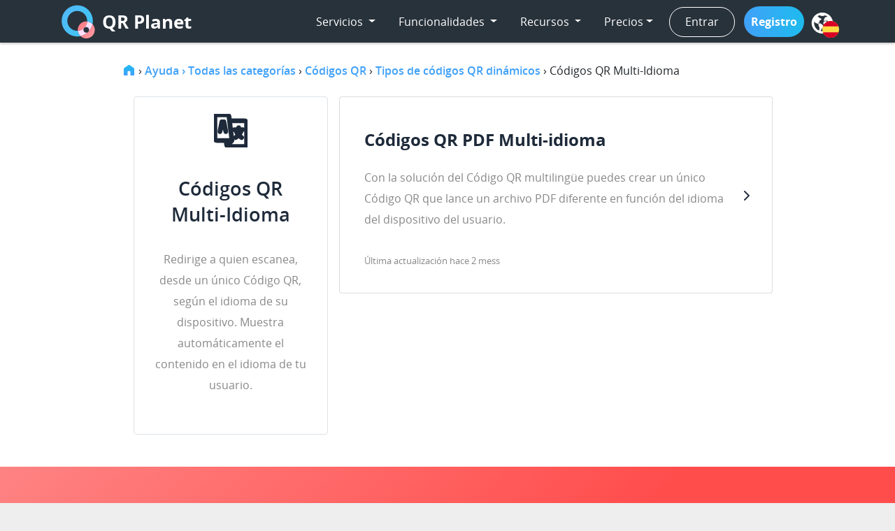

--- FILE ---
content_type: text/html; charset=utf-8
request_url: https://qrplanet.com/help/es/category/codigos-qr/tipos-de-codigos-qr-dinamicos/codigos-qr-multi-idioma
body_size: 58584
content:
<!DOCTYPE HTML> 
<html lang="es" itemscope itemtype="http://schema.org/WebPage">
        <head prefix="og: http://ogp.me/ns#">
        <title>Ayuda | Códigos QR Multi-Idioma | QR Planet</title>
         <script type="application/ld+json">
                    {
                      "@context": "https://schema.org",
                      "@type": "BreadcrumbList",
                      "itemListElement": [{
                        "@type": "ListItem",
                        "position": 1,
                        "name": "Home",
                        "item": "https://qrplanet.com/es/"
                      },{
                        "@type": "ListItem",
                        "position": 2,
                        "name": "Ayuda › Todas las categorías",
                        "item": "https://qrplanet.com/help/es/"
                      },{
                        "@type": "ListItem",
                        "position": 3,
                        "name": "Códigos QR",
                        "item": "https://qrplanet.com/help/es/category/codigos-qr"
                      },{
                        "@type": "ListItem",
                        "position": 4,
                        "name": "Tipos de códigos QR dinámicos",
                        "item": "https://qrplanet.com/help/es/category/codigos-qr/tipos-de-codigos-qr-dinamicos"
                      },{
                        "@type": "ListItem",
                        "position": 5,
                        "name": "Códigos QR Multi-Idioma"
                      }]
                    }
                    </script>        <meta http-equiv="content-type" content="text/html;charset=utf-8"/>  
        <meta property="og:type" content="article"/>
        <meta property="og:url" content="https://qrplanet.com/help/es/category/codigos-qr/tipos-de-codigos-qr-dinamicos/codigos-qr-multi-idioma"/>
                    <meta name="twitter:title" content="Ayuda | Códigos QR Multi-Idioma | QR Planet"/>
            <meta property="og:title" content="Ayuda | Códigos QR Multi-Idioma | QR Planet"/>
            <meta itemprop="name" content="Ayuda | Códigos QR Multi-Idioma | QR Planet"/>
                            <meta property="og:description" content="Redirige a quien escanea, desde un único Código QR, según el idioma de su dispositivo. Muestra automáticamente el contenido en el idioma de tu usuario."/>
            <meta itemprop="description" content="Redirige a quien escanea, desde un único Código QR, según el idioma de su dispositivo. Muestra automáticamente el contenido en el idioma de tu usuario."/>
            <meta name="twitter:description" content="Redirige a quien escanea, desde un único Código QR, según el idioma de su dispositivo. Muestra automáticamente el contenido en el idioma de tu usuario."/>
                            <meta property="og:image" content="/img/kb/og/help_es.png"/>
            <noscript itemprop="image" itemscope itemtype="https://schema.org/ImageObject">
            <link itemprop="url" href="/img/kb/og/help_es.png"/>
            <meta itemprop="width" content="1200"/>
            <meta itemprop="height" content="600"/>
            </noscript>
            <meta name="twitter:card" content="summary_large_image"/>
            <meta name="twitter:image" content="/img/kb/og/help_es.png"/>
         
        <link rel="preload" href="https://cdn.qrplanet.com/css/fonts/general_foundicons.woff" as="font" type="font/woff2" crossorigin>
        <link rel="preload" href="https://cdn.qrplanet.com/css/fonts/opensans/OpenSans-Light-webfont.woff" as="font" type="font/woff2" crossorigin>
        <link rel="preload" href="https://cdn.qrplanet.com/css/fonts/opensans/OpenSans-Italic-webfont.woff" as="font" type="font/woff2" crossorigin>       
        <link rel="canonical" href="https://qrplanet.com/help/es/category/codigos-qr/tipos-de-codigos-qr-dinamicos/codigos-qr-multi-idioma" />
                                        <meta name="viewport" content="width=device-width,initial-scale=1">
                <meta name="description" content="Redirige a quien escanea, desde un único Código QR, según el idioma de su dispositivo. Muestra automáticamente el contenido en el idioma de tu usuario."/>        
                <link rel="shortcut icon" href="https://cdn.qrplanet.com/favicon.ico"/>
        <link rel="apple-touch-icon" href="https://cdn.qrplanet.com/img/qr1-apple.png"/>
        <meta name="robots" content="noindex,follow"/>        <link href="https://cdn.qrplanet.com/css/style.css?1.53" rel="stylesheet" type="text/css" />  
        <link href="https://cdn.qrplanet.com/css/screenshots.css?1.53" rel="stylesheet" type="text/css" />  
        
        <link href="https://cdn.qrplanet.com/css/bootstrap/bootstrap.css?v=1.53" rel="stylesheet" >
<!--        <link href="https://cdn.qrplanet.com/css/fonts/fontawesome/font-awesome.min.css" rel="stylesheet">-->
        <link href="https://cdn.qrplanet.com/css/fonts/fontawesome6/css/all.min.css?v=1.53" rel="stylesheet" />
        <link href="https://cdn.qrplanet.com/css/fonts/ionicons/ionicons.min.css?v=1.53" rel="stylesheet" >
        <link href="https://cdn.qrplanet.com/css/bootstrap/-Fixed-Navbar-start-with-transparency-background-BS4-.css?v=1.53" rel="stylesheet" >
        <link href="https://cdn.qrplanet.com/css/bootstrap/Footer-Clean.css?v=1.53" rel="stylesheet" >
        <link href="https://cdn.qrplanet.com/css/bootstrap/bootstrap.clean.min.css?v=1.53" rel="stylesheet" />
        <link href="https://cdn.qrplanet.com/css/bootstrap/styles.css?v=1.53" rel="stylesheet" >
        <link href="https://cdn.qrplanet.com/css/bootstrap/aos.css?v=1.53" rel="stylesheet" >


        
        <script type="application/ld+json">{
                    "@context":"http://schema.org","@type":"Organization","name":"qrplanet.com","url":"https://qrplanet.com","logo":"https://qrplanet.com/img/logo512.jpg","sameAs":["https://www.facebook.com/qrd.by","https://twitter.com/qrdby","https://www.linkedin.com/company/qr-code-generator"]            }</script>  



        <link rel="alternate" href="https://qrplanet.com/help/fr/category/codes-qr/types-de-codes-qr-dynamiques/code-qr-multilingue" hreflang="fr" /><link rel="alternate" href="https://qrplanet.com/help/pt/category/codigos-qr/tipos-de-codigos-qr-dinamicos/codigos-qr-em-varios-idiomas" hreflang="pt" /><link rel="alternate" href="https://qrplanet.com/help/es/category/codigos-qr/tipos-de-codigos-qr-dinamicos/codigos-qr-multi-idioma" hreflang="es" /><link rel="alternate" href="https://qrplanet.com/help/it/category/codici-qr/tipi-di-codice-qr-dinamico/codice-qr-multilingue" hreflang="it" /><link rel="alternate" href="https://qrplanet.com/help/category/qr-codes/dynamic-qr-code-types/multilanguage-qr-code" hreflang="en" /><link rel="alternate" href="https://qrplanet.com/help/pl/category/kody-qr/dynamiczne-typy-kodow-qr/wielojezyczny-kod-qr" hreflang="pl" /><link rel="alternate" href="https://qr1.at/help/category/qr-codes/multilanguage-qr-code" hreflang="de" />  
 
        <style>
@media(min-width:840px){
    .list-url{min-width: 610px;}
    .cards .contentExport {
        padding: 0 20px;
        border: 1px solid #eaeaea;
        margin: 0 8px 10px;
        width: 298px;
        border-radius: 5px;}
    
    .cards .contentExport.first {margin-left:0;}
}

@media(min-width:1640px){
    .side-popup{display:block}

}
/*Set to 1550px to display sidebar mode*/
@media(min-width:3000px){ 

    .footer-menu{padding-top:0}

    ul.large-icons li a:hover {
        background: #40a1f8;
        color:#fff;
    }
    ul.large-icons li a:hover i {        
        color:#fff;
    }
    ul.large-icons{
        position: fixed;
        left:0;
        top:111px;
        /*border-top: 3px solid #ddd;*/
        box-shadow: -2px 2px 11px -3px #333;
        border-top-right-radius:25px;
        border-bottom-right-radius:25px;
    }
    ul.large-icons li{
        float:none;
        width: 276px;
        /*border-right: 3px #ddd solid;*/
        background: #fff;
    }

    ul.large-icons li i{
        font-size: 34px;
        float: left;
        padding: 0 20px;
    }
    ul.large-icons li a {
        clear:both;            
        text-align: left;
        padding: 10px;
    }
    ul.large-icons li a br {
        display:none;
    }    

    ul.large-icons li a span{
        padding-top: 13px;
    }

    ul.large-icons li.li-geo-tagging{display:none !important}
}



@media screen and (max-width:970px){ 
    .right{float:none!important}
    .maxheigt200{max-height:100px}
    .dsgvo .content33,.dsgvo .content66{width:100%;text-align:left}    
    .dsgvo h2{padding-bottom:25px}
    .dsgvo h3{margin-bottom:10px}
    .message-box{font-size:25px}
    .trackingfeatures h3{margin:0}
    .qr-guide-home{margin-right:30px;}
    .qr-guide-home-table{margin-bottom:30px}
    img{display:block;margin:auto}img.help-icon{display:inline;margin:0}.references{margin:10px auto 30px}div.references img{display:inline-block;margin-right:10px;max-width:150px}
.generator-container,.content,.content-preview-padding,.welcome-content,.welcome-block, section.content-preview, .section-content{margin:auto;padding:10px 0px 40px;width:100%}
.section-content h2 {padding-bottom: 0rem !important;}
    .generator-container{padding-bottom:1px;}
    section.welcome-block{margin:auto;padding:20px 15px 20px;width:100%}
    section.welcome-block
    ul.large-icons span br{display:none}
    div.upperbody h1{padding:0 20px 0 0}h1{font-size:39px}
    h2{font-size:30px;}
    .edit-target{margin-left:0;width:80%}div#login-content,div.content-wrapper,
    div.footer-menu,div.contentExport,div.contentSize50,div.content66{width:100%;padding:0}
    .footer-menu{z-index: 10;background:#EEE;position:absolute;display:none}div.linklist-wrapper{width:100%}.download-qr-popup{width:100%!important;top:60px!important;left:0!important;height:100%!important;margin:0!important}ul.action-bar img{display:inline}div.linklist{width:100%}div.linklist a{font-size:16px}div.sign-in-menu-container,.mobile-hide,.mobile-hide-inline{display:none!important}.mobile-only{display:block!important}span.sticky-headline{font-size:1em;left:0}.social-links{height:80px}
    .trackingfeatures{overflow:auto}.content,.gray-content{padding-left:15px;padding-right:10px}.contentBlock{margin-bottom:0}.lp-right,.lp-mobile{width:100%;padding:0}div.sticky-headline-container{left:0;position:relative;width:100%}div.bar-white-content{margin:auto;position:fixed;text-align:left;padding-left:70px}ul.sub-menu li{display:block;margin:10px 0}.icon-bar{background-color:#555;display:block;height:3px;width:28px}.icon-bar + .icon-bar{margin-top:4px}
    .menu-mobile{background-color:transparent;background-image:none;border:1px solid transparent;float:right;margin-bottom:8px;margin-right:0;margin-top:8px;padding:9px 10px;position:absolute;right:7px}.menu-mobile:hover{cursor:pointer;background-color:#fff}.action-bar{display:none}.menu-fixed{height:64px}.cssmenu{left:0;position:fixed;top:0;width:100%}.cssmenu ul,.cssmenu li,.cssmenu span,.cssmenu a{width:100%}.cssmenu a{text-align:left!important}.cssmenu .has-sub ul{display:block!important}.cssmenu ul .has-sub a.label{position:absolute}
    ul.large-icons{margin-bottom:0;line-height:1.2;border-top:1px solid #555}
    ul.large-icons li{width:100%;border-top:1px solid #FFF}
    ul.large-icons li i{padding:8px 0 0 20px;float:left;font-size:2.3em}
    ul.large-icons li a{text-align:left;padding:0}
    ul.large-icons li a span{display:block;font-size:1.2em;padding:16px 0 0 80px;height:53px}
    ul.large-icons ul.lang-selection li  {padding: 0 0 0 24px;}
    ul.large-icons ul.lang-selection li span  {padding: 10px 0;font-size:1.1em;}
    ul.large-icons ul.lang-selection img {margin: 0;} 
    div.tour-high{width:100%}.contentExport{padding-left:0}
    .content-preview{width:90%}.contentSize100{text-align:left}.payment-box{min-width:100%}
    .pay-method-block{width:100%}
    .pay-method-block img{margin:20px 0}.info-box{width:auto}.holder{display:none}.table-pie{display:block}
    #footer{padding:15px}
    #footer p.privacy{padding:0;border-bottom:1px solid #C77}
    #footer p.privacy a{display:block;padding-left:28px;text-align:left;border-top:1px solid #C77;font-size:1.3em;border-radius:0}
    .footer-year{line-height:25px}.f-dropdown{margin-top:15px!important}
    .f-dropdown:after{left:50%!important}
    .f-dropdown:before{left:50%!important}#drop-text{padding:0!important}
    #drop-text li{float:left;padding:13px 11px}
    #drop-text li br{display:none}
    li.download{padding-left:26px}div.business-teaser{display:none}.list-url{width:100%}
    .trackingfeatures ul li ul li.basic,.trackingfeatures ul li ul li.premium,.trackingfeatures ul li ul li.pro,.trackingfeatures ul li ul li{width:25%!important}
    .trackingfeatures ul li ul li.option{width:100%!important}
    .hugeli-nofix{height:125px!important}
    .hugeli{height:125px!important;margin-bottom:35px}.trackingfeatures .button{font-size:.7em;padding:.75em 1em .8125em}#lp-teaser{padding:0}#slideshow,#lp-teaser{left:0}pre code{line-height:1.6em;font-size:11px}
    pre{padding:.1em .5em .3em .7em;border-left:11px solid #ccc;margin:1.7em 0;overflow:auto}:first-child+html pre{padding-bottom:2em;overflow-y:hidden;overflow:visible;overflow-x:auto}* html pre{padding-bottom:2em;overflow:visible;overflow-x:auto}
    .trackingfeatures ul li ul li.basic-premium{width:75%!important}
    li.pricing p.price{font-size:21px}
    li.pricing div.chzn-container-single{max-width:100%;width:100%}
    #user-register h1{font-size: 33px;}
    #user-register #form-content #form{margin-bottom: 24px; padding-bottom: 0px;}
    #user-register div#success tr td img.noborder, #whitelabel-register div#success tr td img, #whitelabel-register div#error tr td img, #premium-register div#success tr td img, #premium-register div#error tr td img{display: none;} 
    #user-register div#success td, #whitelabel-register div#success td, #whitelabel-register div#error td, #premium-register div#success td, #premium-register div#error td{padding-left:0px !important;}
    .button{width: 100%; text-align: center;}
    input#adminuser{width: 100% !important;}
    #cdatanotcorrect{text-align: center; padding-top: 7px;}
}

@media(max-width:960px){
    .padding20{padding:0 20px!important}
    h2.banner{padding-top:20px}
}

@media(max-width:970px){ 
    .contentExport{margin-top:20px;margin-bottom:20px}
    .content-preview-padding{padding:0}
    .welcome-content{padding-bottom:0}
    div.bullet-checks{text-align:left}
    div.bullet-checks li{display:block;width:90%;text-align:left;margin-bottom:7px;margin-left:30px}
    #qr-code-type-content .click-types a{width:50%;margin-top:20px;padding:0 10px}
    
    .hero {padding: 30px;}
    .hero3 h1 {font-size: 40px;padding:10px 0 0 0 ;}
    .hero3 .col2-3 {width: 100%!important;}
    .hero3 .col2-3 p {padding:20px 30px;}
  }
@media(max-width:480px){
    
    #qr-code-type-content div.register-qr-type a{margin: 10px auto;font-size: 20px;word-break: break-word;}
    td{word-break:break-all}
    div.bullet-checks{text-align:left}
    div.bullet-checks li{display:block;width:90%;text-align:left;margin-bottom:7px;margin-left:30px}
}
@media(max-width:360px){
    #qr-code-type-content .click-types a{width:100%}
    h1{font-size:25px}
    h2{font-size:20px}
} 
@font-face{
    font-display:swap;
    font-family:'Open Sans';
    src:url(https://cdn.qrplanet.com/css/fonts/opensans/OpenSans-Regular-webfont.eot);
    src:url(https://cdn.qrplanet.com/css/fonts/opensans/OpenSans-Regular-webfont.eot?#iefix) format("embedded-opentype"),url(https://cdn.qrplanet.com/css/fonts/opensans/OpenSans-Regular-webfont.woff) format("woff"),url(https://cdn.qrplanet.com/css/fonts/opensans/OpenSans-Regular-webfont.ttf) format("truetype"),url(https://cdn.qrplanet.com/css/fonts/opensans/OpenSans-Regular-webfont.svg#OpenSansRegular) format("svg");
    font-weight:400;font-weight:400;font-style:normal}

@font-face{
    font-display:swap;
    font-family:'Open Sans';
    src:url(https://cdn.qrplanet.com/css/fonts/opensans/OpenSans-Light-webfont.eot);
    src:url(https://cdn.qrplanet.com/css/fonts/opensans/OpenSans-Light-webfont.eot?#iefix) format("embedded-opentype"),url(https://cdn.qrplanet.com/css/fonts/opensans/OpenSans-Light-webfont.woff) format("woff"),url(https://cdn.qrplanet.com/css/fonts/opensans/OpenSans-Light-webfont.ttf) format("truetype"),url(https://cdn.qrplanet.com/css/fonts/opensans/OpenSans-Light-webfont.svg#OpenSansLight) format("svg");
    font-weight:200;font-style:normal}

@font-face{
    font-display:swap;
    font-family:'Open Sans';
    src:url(https://cdn.qrplanet.com/css/fonts/opensans/OpenSans-Semibold-webfont.eot);
    src:url(https://cdn.qrplanet.com/css/fonts/opensans/OpenSans-Semibold-webfont.eot?#iefix) format("embedded-opentype"),url(https://cdn.qrplanet.com/css/fonts/opensans/OpenSans-Semibold-webfont.woff) format("woff"),url(https://cdn.qrplanet.com/css/fonts/opensans/OpenSans-Semibold-webfont.ttf) format("truetype"),url(https://cdn.qrplanet.com/css/fonts/opensans/OpenSans-Semibold-webfont.svg#OpenSansSemibold) format("svg");
    font-weight:500;font-style:normal}

@font-face{
    font-display:swap;
    font-family:'Open Sans';
    src:url(https://cdn.qrplanet.com/css/fonts/opensans/OpenSans-Bold-webfont.eot);
    src:url(https://cdn.qrplanet.com/css/fonts/opensans/OpenSans-Bold-webfont.eot?#iefix) format("embedded-opentype"),url(https://cdn.qrplanet.com/css/fonts/opensans/OpenSans-Bold-webfont.woff) format("woff"),url(https://cdn.qrplanet.com/css/fonts/opensans/OpenSans-Bold-webfont.ttf) format("truetype"),url(https://cdn.qrplanet.com/css/fonts/opensans/OpenSans-Bold-webfont.svg#OpenSansBold) format("svg");
    font-weight:700;font-weight:700;font-style:normal}

@font-face{
font-display:swap;
font-family:"GeneralFoundicons";
src:url(https://cdn.qrplanet.com/css/fonts/general_foundicons.eot);
src:url(https://cdn.qrplanet.com/css/fonts/general_foundicons.eot?#iefix) format("embedded-opentype"),
url(https://cdn.qrplanet.com/css/fonts/general_foundicons.woff) format("woff"),
url(https://cdn.qrplanet.com/css/fonts/general_foundicons.ttf) format("truetype"),
url(https://cdn.qrplanet.com/css/fonts/general_foundicons.svg#GeneralFoundicons) format("svg");
font-weight:400;font-style:normal}[class*="foundicon-"]{display:inline;width:auto;height:auto;line-height:inherit;vertical-align:baseline;background-image:none;background-position:0 0;background-repeat:repeat}[class*="foundicon-"]:before{font-family:"GeneralFoundicons";font-weight:400;font-style:normal;text-decoration:inherit}
.foundicon-smiley::before{content:"\f02d"}.foundicon-lock::before{content:"\f01b"}.foundicon-search::before{content:"\f02e"}.foundicon-cart::before{content:"\f024"}.foundicon-add-doc::before{content:"\f022"}.foundicon-graph::before{content:"\f021"}.foundicon-settings:before{content:"\f000"}.foundicon-heart:before{content:"\f001"}.foundicon-star:before{content:"\f002"}.foundicon-plus:before{content:"\f003"}.foundicon-minus:before{content:"\f004"}.foundicon-checkmark:before{content:"\f005"}.foundicon-remove:before{content:"\f006"}.foundicon-mail:before{content:"\f007"}.foundicon-calendar:before{content:"\f008"}.foundicon-page:before{content:"\f009"}.foundicon-tools:before{content:"\f00a"}.foundicon-globe:before{content:"\f00b"}.foundicon-home:before{content:"\f00c"}.foundicon-quote:before{content:"\f00d"}.foundicon-people:before{content:"\f00e"}.foundicon-monitor:before{content:"\f00f"}.foundicon-laptop:before{content:"\f010"}.foundicon-phone:before{content:"\f011"}.foundicon-cloud:before{content:"\f012"}.foundicon-error:before{content:"\f013"}.foundicon-right-arrow:before{content:"\f014"}.foundicon-left-arrow:before{content:"\f015"}.foundicon-up-arrow:before{content:"\f016"}.foundicon-down-arrow:before{content:"\f017"}.foundicon-trash:before{content:"\f018"}
            body {overflow-wrap: break-word;}
            .screenshot {
                pointer-events:none;
                box-shadow: 0 10px 16px 0 rgba(0,0,0,0.2),0 6px 20px 0 rgba(0,0,0,0.19);
                padding:10px 20px; 
                -webkit-transform:scale(0.8);
            }
            
            .screenshot input, .screenshot .button {
                width: 100%;
                border: 1px solid #eee;
                padding: 7px 15px;
            }
            
            .screenshot a.button {
                margin-top: 10px;
            }
            
            video.titlevideo {
                margin-bottom:20px;
            }
            img{object-fit:contain;object-position: center top}
            figure.sh figcaption{text-align:center;color:#444;margin:-15px 0 25px 0;clear:both}
            figure.sh{margin-top:-20px;position:relative;max-width:480px;margin:auto;}
            figure.im{text-align:center;}
            figure.im img{margin:20px auto;max-height:450px;max-width:680px;box-shadow: 0 10px 16px 0 rgba(0,0,0,0.2),0 6px 20px 0 rgba(0,0,0,0.19)}
            figure.im figcaption{text-align:center;color:#444;margin:5px 0 25px 10px}
            figure.im img.no-shadow{box-shadow:none}

            figure.im a {border:0px;}

         

            figure.sh div#menu{display:block;width:170px;float:left;background-color: #28323c;height:100%}             
            figure.sh ul.sub-menu li{display:block;background:transparent;color:#ccc;margin:0;border-radius:0;padding:10px 10px 7px 10px }
            figure.sh ul.sub-menu-user li{padding:10px}

            figure.sh ul.sub-menu li.active{background: rgb(255, 255, 255) none repeat scroll 0% 0%;color:#333}
            figure.sh ul.sub-menu li span{display:inline-block;height:32px;}
            figure.sh .brand-name{background:#2da0e3;width:100%;height:70px;float:left;clear:both;margin-bottom:25px;}
            figure.sh .flex-container{display:flex}
            figure.sh .content-container{padding:5px 20px 20px 20px;margin-bottom:20px;width:100%}
            figure.sh code{font-size:14px;background-color:#c3eafa;padding:2px 5px;border-radius:3px;}
            figure.sh input.active{background-color: #FFF4B2}
            figure.sh table.list th {font-size:12px;}

            .admin-user{background:url(/img/admin/icon-user-24.svg) no-repeat 0 -4px;padding-left:32px;}
            .admin-account{background:url(/img/admin/icon-my-account-24.svg) no-repeat 0 0;padding-left:32px;}
            .admin-stats{background:url(/img/admin/icon-stats-24.svg) no-repeat 0 0;padding-left:32px;}
            .admin-branding{background:url(/img/admin/icon-branding-24.svg) no-repeat 0 0;padding-left:32px;}
            .admin-payment{background:url(/img/admin/icon-payment-24.svg) no-repeat 4px 0;padding-left:37px;margin-left:-5px;}
            .admin-api{background: url(/img/admin/icon-admin-api-24.svg) no-repeat 0 -1px;padding-left:32px;}

            .pie{background: url(/img/icon-dash32.svg) no-repeat 1px 0;padding:4px 0 0 43px;}
            .qr{background: url(/img/qr-icon32.svg) no-repeat 1px 0;padding:4px 0 0 43px;}
            .lp{background: url(/img/mobile-32.svg) no-repeat 0px 0;padding:4px 0 0 43px;}
            .media{background: url(/img/media-icon.svg) no-repeat 0 0;padding:8px 0 0 43px;}
            .csv{background: url(/img/csv-icon.svg) no-repeat 1px 0px;padding:7px 0 0 43px;}
            .import{background: url(/img/icon-import.svg) no-repeat 0 0;padding:4px 0 0 43px;}
            .qr-api-user{background: url(/img/qr-api-user.svg) no-repeat 0 3px;padding:8px 0 0 43px;}

            figure.admin{max-width:100%}
            figure.admin .screenshot{padding:0}

            div.kb a.button, div.kb a.button:hover {color:#fff; margin-bottom: 30px;}
            div.searchbar{margin-bottom:-10px;padding-bottom:0}
            div.article-container{margin-top:-20px}
            div.kb a.small-button{color:#fff;border:none}
            /*            .kb {width:960px;}*/
            .tracking.active span::before{font-family: "icomoon";font-size:16px;padding-right:5px;color:#3F9EF0;content:"\e947"}
            /*pins*/

            .pin::before
            {font-family: "icomoon";
             font-size:18px;
             display:inline-block;
             margin:0 12px;
             content: "\e947"; 
            } 

            .pin_success::before{color:#2ECC71;} /*green*/
            .pin_denied::before{color:#ed1c29;} /*red*/
            .pin_off::before{color:#F2A224;} /*orange*/
            .pin_error::before{color:#F2E124;} /*yellow*/
            .pin_timeout::before{color:#cccccc;} /*lightgray*/
            .pin_nonav::before{color:#6d6d6f;} /*darkgray*/
            .pin_ip::before{color:#8680CE;} /*purple*/
            p{color:#000}
            h4{font-weight:bold;}
            pre {padding:0;margin:20px auto}
            .article-content h2  {border-bottom:3px solid #40a1f8;margin: 60px 0 15px 0!important; font-weight:bold; color:#3a3a3a;padding-bottom:10px}
            
            :target p, :target {color: #40a1f8!important;}

            figcaption {padding-top:15px; font-style: italic;}
            ul, ol.listcircle {padding-top:0} 
            
           
            ol {counter-reset: myOrderedListItemsCounter}
            ol li {list-style-type:none;position:relative;margin-bottom:5px}
            ol li:before {counter-increment:myOrderedListItemsCounter;content:counter(myOrderedListItemsCounter);background-color:#ff828b;color: #fff;border-radius: 15px;padding: 1px 7px;margin-left: -31px;font-weight: bold;font-size: 14px;line-height: 29px;margin-bottom: 8px;margin-right:5px}
            
            ol.listcircle li {margin-left:90px;list-style:none} 
            ul.listtips li{list-style:none}
            .listtips li::before {content: "› "; color: #40a1f8; font-weight: bold;font-size: 1.7em;}
            .redcircle {background: red;border-radius: 26px;color: white;font-weight: bold;padding: 2px 8px; margin-right: 7px;}
            /*p.subtitle{font-size:18px;color:#888888;text-align:center}*/
            p.subtitle {
  font-size: 24px;
  color: #1e2a3a;
  font-weight: bold;
  line-height: 34px;
  margin-top: -19px;
}



            .article-card .img-container.kbicon {display: none;}
            .article-details p, .category-card p, .category-left p, .subcategory-left p {color:#888888;font-weight: 400;}
            h2.cardheading, h2.articleheading, .content-preview h2 {font-size: 24px;font-weight:600;color:#1e2a3a;line-height: 1.4;}
            h2, .category-title {font-weight: 500;
                                 line-height: 1.4;}
            .article-details{padding: 10px 15px;}
            figure.im img.h{max-height:fit-content}
            .header-image{text-align:center; }
            .header-image img{width: 100%;}
            span.draft{color:red;font-weight:bold}
            span.archived{color:blue;font-weight:bold}
            a div.draft,a div.archived{background:#eee}
            a div.draft h2,a div.archived h2{color:#888}
            div.js-toc-content{line-height:30px}
            ul.toc ul{margin-bottom:0}
            
            .qr-list img{width: 80px;}
            .qr-list div {padding-right: 10px;}
            .add-link {padding: 6px 38px;}
            a.action-options {border-radius: 20px;background: #1abc9c;color: white!important;}
                                
            .article-box table {margin-bottom:30px;}
            .article-box tr th {background: #efefef;text-align: center;}
            .article-box table td, .article-box table th {border:1px solid #cccccc; padding:10px;}
            .article-box table {
                border-collapse: collapse;
                width: 100%;
                box-sizing: border-box;
            }
            .article-box ul {line-height: 2;}
            
            .lang-selection a:hover {text-decoration: none;}
            
            .related-articles-toc {
                border-top: 4px solid #fff;
                padding-top: 20px;
                margin-top:20px;
            }

            .related-articles-toc{
                background: unset!important;
                padding-left: unset!important;
            }
            .article-content h3 {
                font-size:23px;
                color:#313131;
                font-weight: bold;
                padding: 20px 0 10px 0; 
                line-height: 1.6;
            }
            .li-h2, ul.toc li li {
                background: url('https://cdn.qrplanet.com/img/kb/icons/chevron-right.svg') -5px 0px no-repeat;
                padding-left: 20px;
                margin-left: 0px;
            }
            
            ul.toc li {
                margin-bottom: 10px;
                list-style: none;
            }
            li {margin-left:30px;}
            .blog-point {
                margin: 7px 7px;
                width: 7px;
                height: 7px;
                border-radius: 50%;
                background-color: #40a1f8;
                display: inline-block;
            }
            ul.toc {padding:0;}
            div#toc {
                padding:20px;
            }
            a.external-link {text-decoration:none;}
            ul.toc a {border-bottom: none;
                      color: #40a1f8;
                      font-weight: 500;
                      text-decoration: none;
            }
            
            .article-box ul li p{margin-bottom:0;padding:5px 0 5px}
            .article-box ol li p{margin-top:-36px;margin-bottom:0;padding-bottom:5px}
            
            ul.toc a:hover {
                color: #040404;
            }
            .related-article-details {
                display: flex;
                flex-direction: row;
                align-items: center;
            }
            
            .related-article-details div {
                padding-left: 20px;
                margin-right: 15px;
                width: 100%;
            }
            div.related-article-details{position: relative;}
            div.related-article-details:hover{top: -5px;}
            
            .footer-menu {display: none;}
            div.kb a {color:#40a1f8; font-weight:500;}
            
            .article-content blockquote {
                background: transparent url(https://cdn.qrplanet.com/img/kb/icons/info-icon-white.svg) no-repeat scroll 18px 24px;
                background-color: #40a1f8;
                color: #fff;
                padding: 20px 20px 20px 52px !important;
                margin-top: 20px;
                line-height: 1.7em;
            }
            .article-content blockquote.citation {
                background: transparent url(https://cdn.qrplanet.com/img/svg/quote_left_icon_white.svg) no-repeat scroll 18px 24px;
                background-color: #40a1f8;
                color: #fff;
                box-shadow: 0 18px 36px -18px rgba(0,0,0,.1),0 30px 45px -30px rgba(50,50,93,.25);
                margin-bottom:42px;
                padding-bottom:5px;
                
            }
            

            
            blockquote.magenta{background:rgb(228, 0, 116) url(https://cdn.qrplanet.com/img/svg/quote_left_icon_white.svg) no-repeat scroll 18px 24px !important}
            blockquote.gewista{background:#bd1d1e url(https://cdn.qrplanet.com/img/svg/quote_left_icon_white.svg) no-repeat scroll 18px 24px !important}
             
            
            div.kb blockquote a {color: #000;}
            
            .article-content blockquote b, .article-content blockquote p {color: #fff;}
            .article-content blockquote.citation b, .article-content blockquote.citation p {color: #fff;font-weight:700}
            blockquote.citation position{font-weight:normal}
            .article-content blockquote.citation author,
            .article-content blockquote.citation author b{font-style:normal}
            .article-content blockquote.citation author name{font-weight:bold}
            .article-content blockquote.citation author img {width:100px;margin:10px;border-radius:100px;}
            
            .author-text {
  display: flex;
  flex-direction: column;
}
.citation author {
  display: flex;
  align-items: center;
  gap: 12px;
}


.citation author name,
.citation author position {
  display: block;
}

.citation author name {
  font-weight: 600;
  font-size: 1rem;
  line-height: 1.2;
}


            
            .pollHeading {font-size: 50px;}
            .sub-menu {padding-left: 0px;}
            figure.sh .action-bar-container {
                margin-left: 5px;
                margin-bottom: 15px;
                padding-top: 3px;}
            ul.action-bar li {
                list-style: none;
                padding: 5px 0;
            }
/*            .red {color:red;}*/
            div.menu-signin span.lang-chosen {top:20px!important;}
            div.menu-signin a:hover {
                background-color: #eee!important;
                color: #333!important;
                text-shadow: none!important;
            }
            div.language-switch a.img-lang-flex {
                border-radius: 25px!important;
                padding: 10px!important;
            }
            
            header {margin-top:0px;}
            .page-header-details {z-index:1;}

            @media only screen and (min-width: 900px) {
                figure.im img.figzoom {transition: transform .2s;cursor: zoom-in;}
                figure.im img.figzoom:hover {transform: scale(1.6);box-shadow: -2px 2px 11px -3px #333;}

                figure.im img.superzoom {transition: transform .2s;cursor: zoom-in; z-index: 10;position: relative;}
                figure.im img.superzoom:hover {transform: scale(2);box-shadow: -2px 2px 11px -3px #333; z-index: 2000;position: relative;}
            }
            
            @media(min-width:1280px){
                .article-box table {
                    width: 200%;
                    left: -50%;
                    position: relative;
                }
            }
            
            @media(max-width:1200px){
                #qr-code-type-content .click-types{display:grid; justify-items: center; grid-template-columns: 1fr 1fr 1fr; grid-row-gap: 20px; grid-column-gap: 10px;}
                #qr-code-type-content .click-types a{display: flex;width: 22vw;cursor: pointer;height: auto;flex-direction: column;align-items: center;}
                .language-switch {display: none;}
                button.navbar-toggler{display:block!important;}
                .navbar-nav{display: none;}
                button.navbar-toggler:hover{background-color: #fff;}
                navbar-toggler .activenav{background-color: #fff;}
                .navbar-expand-lg > .container{max-width: 100%; padding: 0;}
                .navbar {padding: 0.4rem 0.5rem;}
                .navbar-brand {font-size: 24px;}
                #references .container .row, #features .container .row{row-gap: 50px;}
                div.references img{margin-right: 0;}
                div.references, .references.black-white{display: flex;flex-wrap: wrap;justify-content: space-evenly;column-gap: 20px;}
                div.references {justify-content: start;column-gap: 20px; row-gap: 20px;}
                .footer-menu {
                    display: none;
                    padding-top: 0;
                    position: absolute;
                    top: 60px;
                    width: 100%;
                    background-color: #eee;
                    z-index: 1025;
                }
                .large-icons{
                    display: flex;
                    flex-direction: column;
                    padding-left:0;
                }
                ul.large-icons{margin-bottom: 0;}
                ul.large-icons li {width: 100%; border-top: 1px solid #FFF; justify-content:flex-start; margin-left:0;}
                ul.large-icons li a {height: 53px;font-size: 1em; display: flex; align-items: center; padding: 0; text-decoration: none;}
                ul.large-icons li a span {height: auto; padding:0;}
                ul.large-icons li i {padding-left: 20px; padding-right: 18px; font-size: 2em;}
                .mobile-only{display: block!important;}

                .dropdown-mobile-content div div {
                    margin-top: 1px;
                }
                .dropdown-mobile-content div div {
                    margin-left: 0;
                    height: 53px;
                    background-color: #28323b;
                    display: flex;
                    align-items: center;
                }
                .dropdown-mobile-content div div a {
                    display: flex;
                    align-items: center;
                    font-size: 1.2em;
                    column-gap: 13px;
                    color: #fff !important;
                    padding-left: 20px;
                    text-decoration: none;
                }
                .dropdown-mobile-content div div img {
                    width: 32px;
                    height: 32px;
                    margin: 0 8px 0 0;
                }
            }

            @media(max-width:960px){
                .homebreadcrumb{display:none}
                h1{font-size:26px;padding:40px 0 0}
                #landing-pages h2.h2-subtitle {font-size:1.2em}
                #landing-pages h1{padding: 0px;}
                #designer-qr-code-generator h2{font-size:1.1rem}
                .navbar-brand {font-size: 20px;}
                h2.cardheading{font-size:1em}
                img{height:auto}
            }
            
            @media (max-width: 768px) {
                .page-header-details {background: #40a1f8; color: #ffffff;}
                .page-header-details p {color: #ffffff;}
                .page-header-details small {color: #ffffff;}
                .kbicon.leftimg svg.kbicon {stroke: #ffffff;}  
                figure.im img {max-width: 400px;}
                h1.category-title {color: #ffffff;}
            }
            

            @media(max-width:640px){ 
                #landing-pages h1{
                    font-size:28px;
                    padding: 0px;
                }
                #landing-pages h2.h2-subtitle,
                #landing-pages h2,
                #designer-qr-code-generator h2,
                h2.cardheading, 
                h2.fontSize15em{
                    font-size:22px;
                }
   
                h3,h3.size-hint,h3.password-hint,section h3 {font-size:22px}
                img{height:auto}
                .navbar-brand {font-size: 20px;}
                .container.white-box{text-align: center;}
                a.small-button {width: 100%;text-align: center;}
                div.category-card, div.article-card {padding:0;}
                
                .article-details {padding: 0px 10px 0px 20px;}
            }
            
             @media (max-width: 576px) {
                figure.im img {max-width: 300px;}
                h1.heading-art {font-size: 30px;}
                
            }
            
            
            @media print {
                .no-print {
                    display: none !important;
                }

                .article-content {
                    max-width:unset;
                }

                .bg-color-light, .section-content {
                    background-color:#fff !important;
                }



 }            
        </style>
        <script type="application/ld+json">
            {
            "@context": "https://schema.org",
            "@type": "WebSite",
            "url": "https://qrplanet.com/help",
            "potentialAction": {
            "@type": "SearchAction",
            "target": {
            "@type": "EntryPoint",
            "urlTemplate": "https://qrplanet.com/help/search?q={search_term_string}"
            },
            "query-input": "required name=search_term_string"
            }
            }
        </script>

    </head>
    <body id="help-index">
        <div class="body default-layout">
            <form class="hide" autocomplete="off" method="POST">
                <input type="text" style="display:none">
                <input type="password" style="display:none"> 
            </form>
            <script>/*! jQuery v3.6.1 | (c) OpenJS Foundation and other contributors | jquery.org/license */
!function(e,t){"use strict";"object"==typeof module&&"object"==typeof module.exports?module.exports=e.document?t(e,!0):function(e){if(!e.document)throw new Error("jQuery requires a window with a document");return t(e)}:t(e)}("undefined"!=typeof window?window:this,function(C,e){"use strict";var t=[],r=Object.getPrototypeOf,s=t.slice,g=t.flat?function(e){return t.flat.call(e)}:function(e){return t.concat.apply([],e)},u=t.push,i=t.indexOf,n={},o=n.toString,y=n.hasOwnProperty,a=y.toString,l=a.call(Object),v={},m=function(e){return"function"==typeof e&&"number"!=typeof e.nodeType&&"function"!=typeof e.item},x=function(e){return null!=e&&e===e.window},E=C.document,c={type:!0,src:!0,nonce:!0,noModule:!0};function b(e,t,n){var r,i,o=(n=n||E).createElement("script");if(o.text=e,t)for(r in c)(i=t[r]||t.getAttribute&&t.getAttribute(r))&&o.setAttribute(r,i);n.head.appendChild(o).parentNode.removeChild(o)}function w(e){return null==e?e+"":"object"==typeof e||"function"==typeof e?n[o.call(e)]||"object":typeof e}var f="3.6.1",S=function(e,t){return new S.fn.init(e,t)};function p(e){var t=!!e&&"length"in e&&e.length,n=w(e);return!m(e)&&!x(e)&&("array"===n||0===t||"number"==typeof t&&0<t&&t-1 in e)}S.fn=S.prototype={jquery:f,constructor:S,length:0,toArray:function(){return s.call(this)},get:function(e){return null==e?s.call(this):e<0?this[e+this.length]:this[e]},pushStack:function(e){var t=S.merge(this.constructor(),e);return t.prevObject=this,t},each:function(e){return S.each(this,e)},map:function(n){return this.pushStack(S.map(this,function(e,t){return n.call(e,t,e)}))},slice:function(){return this.pushStack(s.apply(this,arguments))},first:function(){return this.eq(0)},last:function(){return this.eq(-1)},even:function(){return this.pushStack(S.grep(this,function(e,t){return(t+1)%2}))},odd:function(){return this.pushStack(S.grep(this,function(e,t){return t%2}))},eq:function(e){var t=this.length,n=+e+(e<0?t:0);return this.pushStack(0<=n&&n<t?[this[n]]:[])},end:function(){return this.prevObject||this.constructor()},push:u,sort:t.sort,splice:t.splice},S.extend=S.fn.extend=function(){var e,t,n,r,i,o,a=arguments[0]||{},s=1,u=arguments.length,l=!1;for("boolean"==typeof a&&(l=a,a=arguments[s]||{},s++),"object"==typeof a||m(a)||(a={}),s===u&&(a=this,s--);s<u;s++)if(null!=(e=arguments[s]))for(t in e)r=e[t],"__proto__"!==t&&a!==r&&(l&&r&&(S.isPlainObject(r)||(i=Array.isArray(r)))?(n=a[t],o=i&&!Array.isArray(n)?[]:i||S.isPlainObject(n)?n:{},i=!1,a[t]=S.extend(l,o,r)):void 0!==r&&(a[t]=r));return a},S.extend({expando:"jQuery"+(f+Math.random()).replace(/\D/g,""),isReady:!0,error:function(e){throw new Error(e)},noop:function(){},isPlainObject:function(e){var t,n;return!(!e||"[object Object]"!==o.call(e))&&(!(t=r(e))||"function"==typeof(n=y.call(t,"constructor")&&t.constructor)&&a.call(n)===l)},isEmptyObject:function(e){var t;for(t in e)return!1;return!0},globalEval:function(e,t,n){b(e,{nonce:t&&t.nonce},n)},each:function(e,t){var n,r=0;if(p(e)){for(n=e.length;r<n;r++)if(!1===t.call(e[r],r,e[r]))break}else for(r in e)if(!1===t.call(e[r],r,e[r]))break;return e},makeArray:function(e,t){var n=t||[];return null!=e&&(p(Object(e))?S.merge(n,"string"==typeof e?[e]:e):u.call(n,e)),n},inArray:function(e,t,n){return null==t?-1:i.call(t,e,n)},merge:function(e,t){for(var n=+t.length,r=0,i=e.length;r<n;r++)e[i++]=t[r];return e.length=i,e},grep:function(e,t,n){for(var r=[],i=0,o=e.length,a=!n;i<o;i++)!t(e[i],i)!==a&&r.push(e[i]);return r},map:function(e,t,n){var r,i,o=0,a=[];if(p(e))for(r=e.length;o<r;o++)null!=(i=t(e[o],o,n))&&a.push(i);else for(o in e)null!=(i=t(e[o],o,n))&&a.push(i);return g(a)},guid:1,support:v}),"function"==typeof Symbol&&(S.fn[Symbol.iterator]=t[Symbol.iterator]),S.each("Boolean Number String Function Array Date RegExp Object Error Symbol".split(" "),function(e,t){n["[object "+t+"]"]=t.toLowerCase()});var d=function(n){var e,d,b,o,i,h,f,g,w,u,l,T,C,a,E,y,s,c,v,S="sizzle"+1*new Date,p=n.document,k=0,r=0,m=ue(),x=ue(),A=ue(),N=ue(),j=function(e,t){return e===t&&(l=!0),0},D={}.hasOwnProperty,t=[],q=t.pop,L=t.push,H=t.push,O=t.slice,P=function(e,t){for(var n=0,r=e.length;n<r;n++)if(e[n]===t)return n;return-1},R="checked|selected|async|autofocus|autoplay|controls|defer|disabled|hidden|ismap|loop|multiple|open|readonly|required|scoped",M="[\\x20\\t\\r\\n\\f]",I="(?:\\\\[\\da-fA-F]{1,6}"+M+"?|\\\\[^\\r\\n\\f]|[\\w-]|[^\0-\\x7f])+",W="\\["+M+"*("+I+")(?:"+M+"*([*^$|!~]?=)"+M+"*(?:'((?:\\\\.|[^\\\\'])*)'|\"((?:\\\\.|[^\\\\\"])*)\"|("+I+"))|)"+M+"*\\]",F=":("+I+")(?:\\((('((?:\\\\.|[^\\\\'])*)'|\"((?:\\\\.|[^\\\\\"])*)\")|((?:\\\\.|[^\\\\()[\\]]|"+W+")*)|.*)\\)|)",$=new RegExp(M+"+","g"),B=new RegExp("^"+M+"+|((?:^|[^\\\\])(?:\\\\.)*)"+M+"+$","g"),_=new RegExp("^"+M+"*,"+M+"*"),z=new RegExp("^"+M+"*([>+~]|"+M+")"+M+"*"),U=new RegExp(M+"|>"),X=new RegExp(F),V=new RegExp("^"+I+"$"),G={ID:new RegExp("^#("+I+")"),CLASS:new RegExp("^\\.("+I+")"),TAG:new RegExp("^("+I+"|[*])"),ATTR:new RegExp("^"+W),PSEUDO:new RegExp("^"+F),CHILD:new RegExp("^:(only|first|last|nth|nth-last)-(child|of-type)(?:\\("+M+"*(even|odd|(([+-]|)(\\d*)n|)"+M+"*(?:([+-]|)"+M+"*(\\d+)|))"+M+"*\\)|)","i"),bool:new RegExp("^(?:"+R+")$","i"),needsContext:new RegExp("^"+M+"*[>+~]|:(even|odd|eq|gt|lt|nth|first|last)(?:\\("+M+"*((?:-\\d)?\\d*)"+M+"*\\)|)(?=[^-]|$)","i")},Y=/HTML$/i,Q=/^(?:input|select|textarea|button)$/i,J=/^h\d$/i,K=/^[^{]+\{\s*\[native \w/,Z=/^(?:#([\w-]+)|(\w+)|\.([\w-]+))$/,ee=/[+~]/,te=new RegExp("\\\\[\\da-fA-F]{1,6}"+M+"?|\\\\([^\\r\\n\\f])","g"),ne=function(e,t){var n="0x"+e.slice(1)-65536;return t||(n<0?String.fromCharCode(n+65536):String.fromCharCode(n>>10|55296,1023&n|56320))},re=/([\0-\x1f\x7f]|^-?\d)|^-$|[^\0-\x1f\x7f-\uFFFF\w-]/g,ie=function(e,t){return t?"\0"===e?"\ufffd":e.slice(0,-1)+"\\"+e.charCodeAt(e.length-1).toString(16)+" ":"\\"+e},oe=function(){T()},ae=be(function(e){return!0===e.disabled&&"fieldset"===e.nodeName.toLowerCase()},{dir:"parentNode",next:"legend"});try{H.apply(t=O.call(p.childNodes),p.childNodes),t[p.childNodes.length].nodeType}catch(e){H={apply:t.length?function(e,t){L.apply(e,O.call(t))}:function(e,t){var n=e.length,r=0;while(e[n++]=t[r++]);e.length=n-1}}}function se(t,e,n,r){var i,o,a,s,u,l,c,f=e&&e.ownerDocument,p=e?e.nodeType:9;if(n=n||[],"string"!=typeof t||!t||1!==p&&9!==p&&11!==p)return n;if(!r&&(T(e),e=e||C,E)){if(11!==p&&(u=Z.exec(t)))if(i=u[1]){if(9===p){if(!(a=e.getElementById(i)))return n;if(a.id===i)return n.push(a),n}else if(f&&(a=f.getElementById(i))&&v(e,a)&&a.id===i)return n.push(a),n}else{if(u[2])return H.apply(n,e.getElementsByTagName(t)),n;if((i=u[3])&&d.getElementsByClassName&&e.getElementsByClassName)return H.apply(n,e.getElementsByClassName(i)),n}if(d.qsa&&!N[t+" "]&&(!y||!y.test(t))&&(1!==p||"object"!==e.nodeName.toLowerCase())){if(c=t,f=e,1===p&&(U.test(t)||z.test(t))){(f=ee.test(t)&&ve(e.parentNode)||e)===e&&d.scope||((s=e.getAttribute("id"))?s=s.replace(re,ie):e.setAttribute("id",s=S)),o=(l=h(t)).length;while(o--)l[o]=(s?"#"+s:":scope")+" "+xe(l[o]);c=l.join(",")}try{return H.apply(n,f.querySelectorAll(c)),n}catch(e){N(t,!0)}finally{s===S&&e.removeAttribute("id")}}}return g(t.replace(B,"$1"),e,n,r)}function ue(){var r=[];return function e(t,n){return r.push(t+" ")>b.cacheLength&&delete e[r.shift()],e[t+" "]=n}}function le(e){return e[S]=!0,e}function ce(e){var t=C.createElement("fieldset");try{return!!e(t)}catch(e){return!1}finally{t.parentNode&&t.parentNode.removeChild(t),t=null}}function fe(e,t){var n=e.split("|"),r=n.length;while(r--)b.attrHandle[n[r]]=t}function pe(e,t){var n=t&&e,r=n&&1===e.nodeType&&1===t.nodeType&&e.sourceIndex-t.sourceIndex;if(r)return r;if(n)while(n=n.nextSibling)if(n===t)return-1;return e?1:-1}function de(t){return function(e){return"input"===e.nodeName.toLowerCase()&&e.type===t}}function he(n){return function(e){var t=e.nodeName.toLowerCase();return("input"===t||"button"===t)&&e.type===n}}function ge(t){return function(e){return"form"in e?e.parentNode&&!1===e.disabled?"label"in e?"label"in e.parentNode?e.parentNode.disabled===t:e.disabled===t:e.isDisabled===t||e.isDisabled!==!t&&ae(e)===t:e.disabled===t:"label"in e&&e.disabled===t}}function ye(a){return le(function(o){return o=+o,le(function(e,t){var n,r=a([],e.length,o),i=r.length;while(i--)e[n=r[i]]&&(e[n]=!(t[n]=e[n]))})})}function ve(e){return e&&"undefined"!=typeof e.getElementsByTagName&&e}for(e in d=se.support={},i=se.isXML=function(e){var t=e&&e.namespaceURI,n=e&&(e.ownerDocument||e).documentElement;return!Y.test(t||n&&n.nodeName||"HTML")},T=se.setDocument=function(e){var t,n,r=e?e.ownerDocument||e:p;return r!=C&&9===r.nodeType&&r.documentElement&&(a=(C=r).documentElement,E=!i(C),p!=C&&(n=C.defaultView)&&n.top!==n&&(n.addEventListener?n.addEventListener("unload",oe,!1):n.attachEvent&&n.attachEvent("onunload",oe)),d.scope=ce(function(e){return a.appendChild(e).appendChild(C.createElement("div")),"undefined"!=typeof e.querySelectorAll&&!e.querySelectorAll(":scope fieldset div").length}),d.attributes=ce(function(e){return e.className="i",!e.getAttribute("className")}),d.getElementsByTagName=ce(function(e){return e.appendChild(C.createComment("")),!e.getElementsByTagName("*").length}),d.getElementsByClassName=K.test(C.getElementsByClassName),d.getById=ce(function(e){return a.appendChild(e).id=S,!C.getElementsByName||!C.getElementsByName(S).length}),d.getById?(b.filter.ID=function(e){var t=e.replace(te,ne);return function(e){return e.getAttribute("id")===t}},b.find.ID=function(e,t){if("undefined"!=typeof t.getElementById&&E){var n=t.getElementById(e);return n?[n]:[]}}):(b.filter.ID=function(e){var n=e.replace(te,ne);return function(e){var t="undefined"!=typeof e.getAttributeNode&&e.getAttributeNode("id");return t&&t.value===n}},b.find.ID=function(e,t){if("undefined"!=typeof t.getElementById&&E){var n,r,i,o=t.getElementById(e);if(o){if((n=o.getAttributeNode("id"))&&n.value===e)return[o];i=t.getElementsByName(e),r=0;while(o=i[r++])if((n=o.getAttributeNode("id"))&&n.value===e)return[o]}return[]}}),b.find.TAG=d.getElementsByTagName?function(e,t){return"undefined"!=typeof t.getElementsByTagName?t.getElementsByTagName(e):d.qsa?t.querySelectorAll(e):void 0}:function(e,t){var n,r=[],i=0,o=t.getElementsByTagName(e);if("*"===e){while(n=o[i++])1===n.nodeType&&r.push(n);return r}return o},b.find.CLASS=d.getElementsByClassName&&function(e,t){if("undefined"!=typeof t.getElementsByClassName&&E)return t.getElementsByClassName(e)},s=[],y=[],(d.qsa=K.test(C.querySelectorAll))&&(ce(function(e){var t;a.appendChild(e).innerHTML="<a id='"+S+"'></a><select id='"+S+"-\r\\' msallowcapture=''><option selected=''></option></select>",e.querySelectorAll("[msallowcapture^='']").length&&y.push("[*^$]="+M+"*(?:''|\"\")"),e.querySelectorAll("[selected]").length||y.push("\\["+M+"*(?:value|"+R+")"),e.querySelectorAll("[id~="+S+"-]").length||y.push("~="),(t=C.createElement("input")).setAttribute("name",""),e.appendChild(t),e.querySelectorAll("[name='']").length||y.push("\\["+M+"*name"+M+"*="+M+"*(?:''|\"\")"),e.querySelectorAll(":checked").length||y.push(":checked"),e.querySelectorAll("a#"+S+"+*").length||y.push(".#.+[+~]"),e.querySelectorAll("\\\f"),y.push("[\\r\\n\\f]")}),ce(function(e){e.innerHTML="<a href='' disabled='disabled'></a><select disabled='disabled'><option/></select>";var t=C.createElement("input");t.setAttribute("type","hidden"),e.appendChild(t).setAttribute("name","D"),e.querySelectorAll("[name=d]").length&&y.push("name"+M+"*[*^$|!~]?="),2!==e.querySelectorAll(":enabled").length&&y.push(":enabled",":disabled"),a.appendChild(e).disabled=!0,2!==e.querySelectorAll(":disabled").length&&y.push(":enabled",":disabled"),e.querySelectorAll("*,:x"),y.push(",.*:")})),(d.matchesSelector=K.test(c=a.matches||a.webkitMatchesSelector||a.mozMatchesSelector||a.oMatchesSelector||a.msMatchesSelector))&&ce(function(e){d.disconnectedMatch=c.call(e,"*"),c.call(e,"[s!='']:x"),s.push("!=",F)}),y=y.length&&new RegExp(y.join("|")),s=s.length&&new RegExp(s.join("|")),t=K.test(a.compareDocumentPosition),v=t||K.test(a.contains)?function(e,t){var n=9===e.nodeType?e.documentElement:e,r=t&&t.parentNode;return e===r||!(!r||1!==r.nodeType||!(n.contains?n.contains(r):e.compareDocumentPosition&&16&e.compareDocumentPosition(r)))}:function(e,t){if(t)while(t=t.parentNode)if(t===e)return!0;return!1},j=t?function(e,t){if(e===t)return l=!0,0;var n=!e.compareDocumentPosition-!t.compareDocumentPosition;return n||(1&(n=(e.ownerDocument||e)==(t.ownerDocument||t)?e.compareDocumentPosition(t):1)||!d.sortDetached&&t.compareDocumentPosition(e)===n?e==C||e.ownerDocument==p&&v(p,e)?-1:t==C||t.ownerDocument==p&&v(p,t)?1:u?P(u,e)-P(u,t):0:4&n?-1:1)}:function(e,t){if(e===t)return l=!0,0;var n,r=0,i=e.parentNode,o=t.parentNode,a=[e],s=[t];if(!i||!o)return e==C?-1:t==C?1:i?-1:o?1:u?P(u,e)-P(u,t):0;if(i===o)return pe(e,t);n=e;while(n=n.parentNode)a.unshift(n);n=t;while(n=n.parentNode)s.unshift(n);while(a[r]===s[r])r++;return r?pe(a[r],s[r]):a[r]==p?-1:s[r]==p?1:0}),C},se.matches=function(e,t){return se(e,null,null,t)},se.matchesSelector=function(e,t){if(T(e),d.matchesSelector&&E&&!N[t+" "]&&(!s||!s.test(t))&&(!y||!y.test(t)))try{var n=c.call(e,t);if(n||d.disconnectedMatch||e.document&&11!==e.document.nodeType)return n}catch(e){N(t,!0)}return 0<se(t,C,null,[e]).length},se.contains=function(e,t){return(e.ownerDocument||e)!=C&&T(e),v(e,t)},se.attr=function(e,t){(e.ownerDocument||e)!=C&&T(e);var n=b.attrHandle[t.toLowerCase()],r=n&&D.call(b.attrHandle,t.toLowerCase())?n(e,t,!E):void 0;return void 0!==r?r:d.attributes||!E?e.getAttribute(t):(r=e.getAttributeNode(t))&&r.specified?r.value:null},se.escape=function(e){return(e+"").replace(re,ie)},se.error=function(e){throw new Error("Syntax error, unrecognized expression: "+e)},se.uniqueSort=function(e){var t,n=[],r=0,i=0;if(l=!d.detectDuplicates,u=!d.sortStable&&e.slice(0),e.sort(j),l){while(t=e[i++])t===e[i]&&(r=n.push(i));while(r--)e.splice(n[r],1)}return u=null,e},o=se.getText=function(e){var t,n="",r=0,i=e.nodeType;if(i){if(1===i||9===i||11===i){if("string"==typeof e.textContent)return e.textContent;for(e=e.firstChild;e;e=e.nextSibling)n+=o(e)}else if(3===i||4===i)return e.nodeValue}else while(t=e[r++])n+=o(t);return n},(b=se.selectors={cacheLength:50,createPseudo:le,match:G,attrHandle:{},find:{},relative:{">":{dir:"parentNode",first:!0}," ":{dir:"parentNode"},"+":{dir:"previousSibling",first:!0},"~":{dir:"previousSibling"}},preFilter:{ATTR:function(e){return e[1]=e[1].replace(te,ne),e[3]=(e[3]||e[4]||e[5]||"").replace(te,ne),"~="===e[2]&&(e[3]=" "+e[3]+" "),e.slice(0,4)},CHILD:function(e){return e[1]=e[1].toLowerCase(),"nth"===e[1].slice(0,3)?(e[3]||se.error(e[0]),e[4]=+(e[4]?e[5]+(e[6]||1):2*("even"===e[3]||"odd"===e[3])),e[5]=+(e[7]+e[8]||"odd"===e[3])):e[3]&&se.error(e[0]),e},PSEUDO:function(e){var t,n=!e[6]&&e[2];return G.CHILD.test(e[0])?null:(e[3]?e[2]=e[4]||e[5]||"":n&&X.test(n)&&(t=h(n,!0))&&(t=n.indexOf(")",n.length-t)-n.length)&&(e[0]=e[0].slice(0,t),e[2]=n.slice(0,t)),e.slice(0,3))}},filter:{TAG:function(e){var t=e.replace(te,ne).toLowerCase();return"*"===e?function(){return!0}:function(e){return e.nodeName&&e.nodeName.toLowerCase()===t}},CLASS:function(e){var t=m[e+" "];return t||(t=new RegExp("(^|"+M+")"+e+"("+M+"|$)"))&&m(e,function(e){return t.test("string"==typeof e.className&&e.className||"undefined"!=typeof e.getAttribute&&e.getAttribute("class")||"")})},ATTR:function(n,r,i){return function(e){var t=se.attr(e,n);return null==t?"!="===r:!r||(t+="","="===r?t===i:"!="===r?t!==i:"^="===r?i&&0===t.indexOf(i):"*="===r?i&&-1<t.indexOf(i):"$="===r?i&&t.slice(-i.length)===i:"~="===r?-1<(" "+t.replace($," ")+" ").indexOf(i):"|="===r&&(t===i||t.slice(0,i.length+1)===i+"-"))}},CHILD:function(h,e,t,g,y){var v="nth"!==h.slice(0,3),m="last"!==h.slice(-4),x="of-type"===e;return 1===g&&0===y?function(e){return!!e.parentNode}:function(e,t,n){var r,i,o,a,s,u,l=v!==m?"nextSibling":"previousSibling",c=e.parentNode,f=x&&e.nodeName.toLowerCase(),p=!n&&!x,d=!1;if(c){if(v){while(l){a=e;while(a=a[l])if(x?a.nodeName.toLowerCase()===f:1===a.nodeType)return!1;u=l="only"===h&&!u&&"nextSibling"}return!0}if(u=[m?c.firstChild:c.lastChild],m&&p){d=(s=(r=(i=(o=(a=c)[S]||(a[S]={}))[a.uniqueID]||(o[a.uniqueID]={}))[h]||[])[0]===k&&r[1])&&r[2],a=s&&c.childNodes[s];while(a=++s&&a&&a[l]||(d=s=0)||u.pop())if(1===a.nodeType&&++d&&a===e){i[h]=[k,s,d];break}}else if(p&&(d=s=(r=(i=(o=(a=e)[S]||(a[S]={}))[a.uniqueID]||(o[a.uniqueID]={}))[h]||[])[0]===k&&r[1]),!1===d)while(a=++s&&a&&a[l]||(d=s=0)||u.pop())if((x?a.nodeName.toLowerCase()===f:1===a.nodeType)&&++d&&(p&&((i=(o=a[S]||(a[S]={}))[a.uniqueID]||(o[a.uniqueID]={}))[h]=[k,d]),a===e))break;return(d-=y)===g||d%g==0&&0<=d/g}}},PSEUDO:function(e,o){var t,a=b.pseudos[e]||b.setFilters[e.toLowerCase()]||se.error("unsupported pseudo: "+e);return a[S]?a(o):1<a.length?(t=[e,e,"",o],b.setFilters.hasOwnProperty(e.toLowerCase())?le(function(e,t){var n,r=a(e,o),i=r.length;while(i--)e[n=P(e,r[i])]=!(t[n]=r[i])}):function(e){return a(e,0,t)}):a}},pseudos:{not:le(function(e){var r=[],i=[],s=f(e.replace(B,"$1"));return s[S]?le(function(e,t,n,r){var i,o=s(e,null,r,[]),a=e.length;while(a--)(i=o[a])&&(e[a]=!(t[a]=i))}):function(e,t,n){return r[0]=e,s(r,null,n,i),r[0]=null,!i.pop()}}),has:le(function(t){return function(e){return 0<se(t,e).length}}),contains:le(function(t){return t=t.replace(te,ne),function(e){return-1<(e.textContent||o(e)).indexOf(t)}}),lang:le(function(n){return V.test(n||"")||se.error("unsupported lang: "+n),n=n.replace(te,ne).toLowerCase(),function(e){var t;do{if(t=E?e.lang:e.getAttribute("xml:lang")||e.getAttribute("lang"))return(t=t.toLowerCase())===n||0===t.indexOf(n+"-")}while((e=e.parentNode)&&1===e.nodeType);return!1}}),target:function(e){var t=n.location&&n.location.hash;return t&&t.slice(1)===e.id},root:function(e){return e===a},focus:function(e){return e===C.activeElement&&(!C.hasFocus||C.hasFocus())&&!!(e.type||e.href||~e.tabIndex)},enabled:ge(!1),disabled:ge(!0),checked:function(e){var t=e.nodeName.toLowerCase();return"input"===t&&!!e.checked||"option"===t&&!!e.selected},selected:function(e){return e.parentNode&&e.parentNode.selectedIndex,!0===e.selected},empty:function(e){for(e=e.firstChild;e;e=e.nextSibling)if(e.nodeType<6)return!1;return!0},parent:function(e){return!b.pseudos.empty(e)},header:function(e){return J.test(e.nodeName)},input:function(e){return Q.test(e.nodeName)},button:function(e){var t=e.nodeName.toLowerCase();return"input"===t&&"button"===e.type||"button"===t},text:function(e){var t;return"input"===e.nodeName.toLowerCase()&&"text"===e.type&&(null==(t=e.getAttribute("type"))||"text"===t.toLowerCase())},first:ye(function(){return[0]}),last:ye(function(e,t){return[t-1]}),eq:ye(function(e,t,n){return[n<0?n+t:n]}),even:ye(function(e,t){for(var n=0;n<t;n+=2)e.push(n);return e}),odd:ye(function(e,t){for(var n=1;n<t;n+=2)e.push(n);return e}),lt:ye(function(e,t,n){for(var r=n<0?n+t:t<n?t:n;0<=--r;)e.push(r);return e}),gt:ye(function(e,t,n){for(var r=n<0?n+t:n;++r<t;)e.push(r);return e})}}).pseudos.nth=b.pseudos.eq,{radio:!0,checkbox:!0,file:!0,password:!0,image:!0})b.pseudos[e]=de(e);for(e in{submit:!0,reset:!0})b.pseudos[e]=he(e);function me(){}function xe(e){for(var t=0,n=e.length,r="";t<n;t++)r+=e[t].value;return r}function be(s,e,t){var u=e.dir,l=e.next,c=l||u,f=t&&"parentNode"===c,p=r++;return e.first?function(e,t,n){while(e=e[u])if(1===e.nodeType||f)return s(e,t,n);return!1}:function(e,t,n){var r,i,o,a=[k,p];if(n){while(e=e[u])if((1===e.nodeType||f)&&s(e,t,n))return!0}else while(e=e[u])if(1===e.nodeType||f)if(i=(o=e[S]||(e[S]={}))[e.uniqueID]||(o[e.uniqueID]={}),l&&l===e.nodeName.toLowerCase())e=e[u]||e;else{if((r=i[c])&&r[0]===k&&r[1]===p)return a[2]=r[2];if((i[c]=a)[2]=s(e,t,n))return!0}return!1}}function we(i){return 1<i.length?function(e,t,n){var r=i.length;while(r--)if(!i[r](e,t,n))return!1;return!0}:i[0]}function Te(e,t,n,r,i){for(var o,a=[],s=0,u=e.length,l=null!=t;s<u;s++)(o=e[s])&&(n&&!n(o,r,i)||(a.push(o),l&&t.push(s)));return a}function Ce(d,h,g,y,v,e){return y&&!y[S]&&(y=Ce(y)),v&&!v[S]&&(v=Ce(v,e)),le(function(e,t,n,r){var i,o,a,s=[],u=[],l=t.length,c=e||function(e,t,n){for(var r=0,i=t.length;r<i;r++)se(e,t[r],n);return n}(h||"*",n.nodeType?[n]:n,[]),f=!d||!e&&h?c:Te(c,s,d,n,r),p=g?v||(e?d:l||y)?[]:t:f;if(g&&g(f,p,n,r),y){i=Te(p,u),y(i,[],n,r),o=i.length;while(o--)(a=i[o])&&(p[u[o]]=!(f[u[o]]=a))}if(e){if(v||d){if(v){i=[],o=p.length;while(o--)(a=p[o])&&i.push(f[o]=a);v(null,p=[],i,r)}o=p.length;while(o--)(a=p[o])&&-1<(i=v?P(e,a):s[o])&&(e[i]=!(t[i]=a))}}else p=Te(p===t?p.splice(l,p.length):p),v?v(null,t,p,r):H.apply(t,p)})}function Ee(e){for(var i,t,n,r=e.length,o=b.relative[e[0].type],a=o||b.relative[" "],s=o?1:0,u=be(function(e){return e===i},a,!0),l=be(function(e){return-1<P(i,e)},a,!0),c=[function(e,t,n){var r=!o&&(n||t!==w)||((i=t).nodeType?u(e,t,n):l(e,t,n));return i=null,r}];s<r;s++)if(t=b.relative[e[s].type])c=[be(we(c),t)];else{if((t=b.filter[e[s].type].apply(null,e[s].matches))[S]){for(n=++s;n<r;n++)if(b.relative[e[n].type])break;return Ce(1<s&&we(c),1<s&&xe(e.slice(0,s-1).concat({value:" "===e[s-2].type?"*":""})).replace(B,"$1"),t,s<n&&Ee(e.slice(s,n)),n<r&&Ee(e=e.slice(n)),n<r&&xe(e))}c.push(t)}return we(c)}return me.prototype=b.filters=b.pseudos,b.setFilters=new me,h=se.tokenize=function(e,t){var n,r,i,o,a,s,u,l=x[e+" "];if(l)return t?0:l.slice(0);a=e,s=[],u=b.preFilter;while(a){for(o in n&&!(r=_.exec(a))||(r&&(a=a.slice(r[0].length)||a),s.push(i=[])),n=!1,(r=z.exec(a))&&(n=r.shift(),i.push({value:n,type:r[0].replace(B," ")}),a=a.slice(n.length)),b.filter)!(r=G[o].exec(a))||u[o]&&!(r=u[o](r))||(n=r.shift(),i.push({value:n,type:o,matches:r}),a=a.slice(n.length));if(!n)break}return t?a.length:a?se.error(e):x(e,s).slice(0)},f=se.compile=function(e,t){var n,y,v,m,x,r,i=[],o=[],a=A[e+" "];if(!a){t||(t=h(e)),n=t.length;while(n--)(a=Ee(t[n]))[S]?i.push(a):o.push(a);(a=A(e,(y=o,m=0<(v=i).length,x=0<y.length,r=function(e,t,n,r,i){var o,a,s,u=0,l="0",c=e&&[],f=[],p=w,d=e||x&&b.find.TAG("*",i),h=k+=null==p?1:Math.random()||.1,g=d.length;for(i&&(w=t==C||t||i);l!==g&&null!=(o=d[l]);l++){if(x&&o){a=0,t||o.ownerDocument==C||(T(o),n=!E);while(s=y[a++])if(s(o,t||C,n)){r.push(o);break}i&&(k=h)}m&&((o=!s&&o)&&u--,e&&c.push(o))}if(u+=l,m&&l!==u){a=0;while(s=v[a++])s(c,f,t,n);if(e){if(0<u)while(l--)c[l]||f[l]||(f[l]=q.call(r));f=Te(f)}H.apply(r,f),i&&!e&&0<f.length&&1<u+v.length&&se.uniqueSort(r)}return i&&(k=h,w=p),c},m?le(r):r))).selector=e}return a},g=se.select=function(e,t,n,r){var i,o,a,s,u,l="function"==typeof e&&e,c=!r&&h(e=l.selector||e);if(n=n||[],1===c.length){if(2<(o=c[0]=c[0].slice(0)).length&&"ID"===(a=o[0]).type&&9===t.nodeType&&E&&b.relative[o[1].type]){if(!(t=(b.find.ID(a.matches[0].replace(te,ne),t)||[])[0]))return n;l&&(t=t.parentNode),e=e.slice(o.shift().value.length)}i=G.needsContext.test(e)?0:o.length;while(i--){if(a=o[i],b.relative[s=a.type])break;if((u=b.find[s])&&(r=u(a.matches[0].replace(te,ne),ee.test(o[0].type)&&ve(t.parentNode)||t))){if(o.splice(i,1),!(e=r.length&&xe(o)))return H.apply(n,r),n;break}}}return(l||f(e,c))(r,t,!E,n,!t||ee.test(e)&&ve(t.parentNode)||t),n},d.sortStable=S.split("").sort(j).join("")===S,d.detectDuplicates=!!l,T(),d.sortDetached=ce(function(e){return 1&e.compareDocumentPosition(C.createElement("fieldset"))}),ce(function(e){return e.innerHTML="<a href='#'></a>","#"===e.firstChild.getAttribute("href")})||fe("type|href|height|width",function(e,t,n){if(!n)return e.getAttribute(t,"type"===t.toLowerCase()?1:2)}),d.attributes&&ce(function(e){return e.innerHTML="<input/>",e.firstChild.setAttribute("value",""),""===e.firstChild.getAttribute("value")})||fe("value",function(e,t,n){if(!n&&"input"===e.nodeName.toLowerCase())return e.defaultValue}),ce(function(e){return null==e.getAttribute("disabled")})||fe(R,function(e,t,n){var r;if(!n)return!0===e[t]?t.toLowerCase():(r=e.getAttributeNode(t))&&r.specified?r.value:null}),se}(C);S.find=d,S.expr=d.selectors,S.expr[":"]=S.expr.pseudos,S.uniqueSort=S.unique=d.uniqueSort,S.text=d.getText,S.isXMLDoc=d.isXML,S.contains=d.contains,S.escapeSelector=d.escape;var h=function(e,t,n){var r=[],i=void 0!==n;while((e=e[t])&&9!==e.nodeType)if(1===e.nodeType){if(i&&S(e).is(n))break;r.push(e)}return r},T=function(e,t){for(var n=[];e;e=e.nextSibling)1===e.nodeType&&e!==t&&n.push(e);return n},k=S.expr.match.needsContext;function A(e,t){return e.nodeName&&e.nodeName.toLowerCase()===t.toLowerCase()}var N=/^<([a-z][^\/\0>:\x20\t\r\n\f]*)[\x20\t\r\n\f]*\/?>(?:<\/\1>|)$/i;function j(e,n,r){return m(n)?S.grep(e,function(e,t){return!!n.call(e,t,e)!==r}):n.nodeType?S.grep(e,function(e){return e===n!==r}):"string"!=typeof n?S.grep(e,function(e){return-1<i.call(n,e)!==r}):S.filter(n,e,r)}S.filter=function(e,t,n){var r=t[0];return n&&(e=":not("+e+")"),1===t.length&&1===r.nodeType?S.find.matchesSelector(r,e)?[r]:[]:S.find.matches(e,S.grep(t,function(e){return 1===e.nodeType}))},S.fn.extend({find:function(e){var t,n,r=this.length,i=this;if("string"!=typeof e)return this.pushStack(S(e).filter(function(){for(t=0;t<r;t++)if(S.contains(i[t],this))return!0}));for(n=this.pushStack([]),t=0;t<r;t++)S.find(e,i[t],n);return 1<r?S.uniqueSort(n):n},filter:function(e){return this.pushStack(j(this,e||[],!1))},not:function(e){return this.pushStack(j(this,e||[],!0))},is:function(e){return!!j(this,"string"==typeof e&&k.test(e)?S(e):e||[],!1).length}});var D,q=/^(?:\s*(<[\w\W]+>)[^>]*|#([\w-]+))$/;(S.fn.init=function(e,t,n){var r,i;if(!e)return this;if(n=n||D,"string"==typeof e){if(!(r="<"===e[0]&&">"===e[e.length-1]&&3<=e.length?[null,e,null]:q.exec(e))||!r[1]&&t)return!t||t.jquery?(t||n).find(e):this.constructor(t).find(e);if(r[1]){if(t=t instanceof S?t[0]:t,S.merge(this,S.parseHTML(r[1],t&&t.nodeType?t.ownerDocument||t:E,!0)),N.test(r[1])&&S.isPlainObject(t))for(r in t)m(this[r])?this[r](t[r]):this.attr(r,t[r]);return this}return(i=E.getElementById(r[2]))&&(this[0]=i,this.length=1),this}return e.nodeType?(this[0]=e,this.length=1,this):m(e)?void 0!==n.ready?n.ready(e):e(S):S.makeArray(e,this)}).prototype=S.fn,D=S(E);var L=/^(?:parents|prev(?:Until|All))/,H={children:!0,contents:!0,next:!0,prev:!0};function O(e,t){while((e=e[t])&&1!==e.nodeType);return e}S.fn.extend({has:function(e){var t=S(e,this),n=t.length;return this.filter(function(){for(var e=0;e<n;e++)if(S.contains(this,t[e]))return!0})},closest:function(e,t){var n,r=0,i=this.length,o=[],a="string"!=typeof e&&S(e);if(!k.test(e))for(;r<i;r++)for(n=this[r];n&&n!==t;n=n.parentNode)if(n.nodeType<11&&(a?-1<a.index(n):1===n.nodeType&&S.find.matchesSelector(n,e))){o.push(n);break}return this.pushStack(1<o.length?S.uniqueSort(o):o)},index:function(e){return e?"string"==typeof e?i.call(S(e),this[0]):i.call(this,e.jquery?e[0]:e):this[0]&&this[0].parentNode?this.first().prevAll().length:-1},add:function(e,t){return this.pushStack(S.uniqueSort(S.merge(this.get(),S(e,t))))},addBack:function(e){return this.add(null==e?this.prevObject:this.prevObject.filter(e))}}),S.each({parent:function(e){var t=e.parentNode;return t&&11!==t.nodeType?t:null},parents:function(e){return h(e,"parentNode")},parentsUntil:function(e,t,n){return h(e,"parentNode",n)},next:function(e){return O(e,"nextSibling")},prev:function(e){return O(e,"previousSibling")},nextAll:function(e){return h(e,"nextSibling")},prevAll:function(e){return h(e,"previousSibling")},nextUntil:function(e,t,n){return h(e,"nextSibling",n)},prevUntil:function(e,t,n){return h(e,"previousSibling",n)},siblings:function(e){return T((e.parentNode||{}).firstChild,e)},children:function(e){return T(e.firstChild)},contents:function(e){return null!=e.contentDocument&&r(e.contentDocument)?e.contentDocument:(A(e,"template")&&(e=e.content||e),S.merge([],e.childNodes))}},function(r,i){S.fn[r]=function(e,t){var n=S.map(this,i,e);return"Until"!==r.slice(-5)&&(t=e),t&&"string"==typeof t&&(n=S.filter(t,n)),1<this.length&&(H[r]||S.uniqueSort(n),L.test(r)&&n.reverse()),this.pushStack(n)}});var P=/[^\x20\t\r\n\f]+/g;function R(e){return e}function M(e){throw e}function I(e,t,n,r){var i;try{e&&m(i=e.promise)?i.call(e).done(t).fail(n):e&&m(i=e.then)?i.call(e,t,n):t.apply(void 0,[e].slice(r))}catch(e){n.apply(void 0,[e])}}S.Callbacks=function(r){var e,n;r="string"==typeof r?(e=r,n={},S.each(e.match(P)||[],function(e,t){n[t]=!0}),n):S.extend({},r);var i,t,o,a,s=[],u=[],l=-1,c=function(){for(a=a||r.once,o=i=!0;u.length;l=-1){t=u.shift();while(++l<s.length)!1===s[l].apply(t[0],t[1])&&r.stopOnFalse&&(l=s.length,t=!1)}r.memory||(t=!1),i=!1,a&&(s=t?[]:"")},f={add:function(){return s&&(t&&!i&&(l=s.length-1,u.push(t)),function n(e){S.each(e,function(e,t){m(t)?r.unique&&f.has(t)||s.push(t):t&&t.length&&"string"!==w(t)&&n(t)})}(arguments),t&&!i&&c()),this},remove:function(){return S.each(arguments,function(e,t){var n;while(-1<(n=S.inArray(t,s,n)))s.splice(n,1),n<=l&&l--}),this},has:function(e){return e?-1<S.inArray(e,s):0<s.length},empty:function(){return s&&(s=[]),this},disable:function(){return a=u=[],s=t="",this},disabled:function(){return!s},lock:function(){return a=u=[],t||i||(s=t=""),this},locked:function(){return!!a},fireWith:function(e,t){return a||(t=[e,(t=t||[]).slice?t.slice():t],u.push(t),i||c()),this},fire:function(){return f.fireWith(this,arguments),this},fired:function(){return!!o}};return f},S.extend({Deferred:function(e){var o=[["notify","progress",S.Callbacks("memory"),S.Callbacks("memory"),2],["resolve","done",S.Callbacks("once memory"),S.Callbacks("once memory"),0,"resolved"],["reject","fail",S.Callbacks("once memory"),S.Callbacks("once memory"),1,"rejected"]],i="pending",a={state:function(){return i},always:function(){return s.done(arguments).fail(arguments),this},"catch":function(e){return a.then(null,e)},pipe:function(){var i=arguments;return S.Deferred(function(r){S.each(o,function(e,t){var n=m(i[t[4]])&&i[t[4]];s[t[1]](function(){var e=n&&n.apply(this,arguments);e&&m(e.promise)?e.promise().progress(r.notify).done(r.resolve).fail(r.reject):r[t[0]+"With"](this,n?[e]:arguments)})}),i=null}).promise()},then:function(t,n,r){var u=0;function l(i,o,a,s){return function(){var n=this,r=arguments,e=function(){var e,t;if(!(i<u)){if((e=a.apply(n,r))===o.promise())throw new TypeError("Thenable self-resolution");t=e&&("object"==typeof e||"function"==typeof e)&&e.then,m(t)?s?t.call(e,l(u,o,R,s),l(u,o,M,s)):(u++,t.call(e,l(u,o,R,s),l(u,o,M,s),l(u,o,R,o.notifyWith))):(a!==R&&(n=void 0,r=[e]),(s||o.resolveWith)(n,r))}},t=s?e:function(){try{e()}catch(e){S.Deferred.exceptionHook&&S.Deferred.exceptionHook(e,t.stackTrace),u<=i+1&&(a!==M&&(n=void 0,r=[e]),o.rejectWith(n,r))}};i?t():(S.Deferred.getStackHook&&(t.stackTrace=S.Deferred.getStackHook()),C.setTimeout(t))}}return S.Deferred(function(e){o[0][3].add(l(0,e,m(r)?r:R,e.notifyWith)),o[1][3].add(l(0,e,m(t)?t:R)),o[2][3].add(l(0,e,m(n)?n:M))}).promise()},promise:function(e){return null!=e?S.extend(e,a):a}},s={};return S.each(o,function(e,t){var n=t[2],r=t[5];a[t[1]]=n.add,r&&n.add(function(){i=r},o[3-e][2].disable,o[3-e][3].disable,o[0][2].lock,o[0][3].lock),n.add(t[3].fire),s[t[0]]=function(){return s[t[0]+"With"](this===s?void 0:this,arguments),this},s[t[0]+"With"]=n.fireWith}),a.promise(s),e&&e.call(s,s),s},when:function(e){var n=arguments.length,t=n,r=Array(t),i=s.call(arguments),o=S.Deferred(),a=function(t){return function(e){r[t]=this,i[t]=1<arguments.length?s.call(arguments):e,--n||o.resolveWith(r,i)}};if(n<=1&&(I(e,o.done(a(t)).resolve,o.reject,!n),"pending"===o.state()||m(i[t]&&i[t].then)))return o.then();while(t--)I(i[t],a(t),o.reject);return o.promise()}});var W=/^(Eval|Internal|Range|Reference|Syntax|Type|URI)Error$/;S.Deferred.exceptionHook=function(e,t){C.console&&C.console.warn&&e&&W.test(e.name)&&C.console.warn("jQuery.Deferred exception: "+e.message,e.stack,t)},S.readyException=function(e){C.setTimeout(function(){throw e})};var F=S.Deferred();function $(){E.removeEventListener("DOMContentLoaded",$),C.removeEventListener("load",$),S.ready()}S.fn.ready=function(e){return F.then(e)["catch"](function(e){S.readyException(e)}),this},S.extend({isReady:!1,readyWait:1,ready:function(e){(!0===e?--S.readyWait:S.isReady)||(S.isReady=!0)!==e&&0<--S.readyWait||F.resolveWith(E,[S])}}),S.ready.then=F.then,"complete"===E.readyState||"loading"!==E.readyState&&!E.documentElement.doScroll?C.setTimeout(S.ready):(E.addEventListener("DOMContentLoaded",$),C.addEventListener("load",$));var B=function(e,t,n,r,i,o,a){var s=0,u=e.length,l=null==n;if("object"===w(n))for(s in i=!0,n)B(e,t,s,n[s],!0,o,a);else if(void 0!==r&&(i=!0,m(r)||(a=!0),l&&(a?(t.call(e,r),t=null):(l=t,t=function(e,t,n){return l.call(S(e),n)})),t))for(;s<u;s++)t(e[s],n,a?r:r.call(e[s],s,t(e[s],n)));return i?e:l?t.call(e):u?t(e[0],n):o},_=/^-ms-/,z=/-([a-z])/g;function U(e,t){return t.toUpperCase()}function X(e){return e.replace(_,"ms-").replace(z,U)}var V=function(e){return 1===e.nodeType||9===e.nodeType||!+e.nodeType};function G(){this.expando=S.expando+G.uid++}G.uid=1,G.prototype={cache:function(e){var t=e[this.expando];return t||(t={},V(e)&&(e.nodeType?e[this.expando]=t:Object.defineProperty(e,this.expando,{value:t,configurable:!0}))),t},set:function(e,t,n){var r,i=this.cache(e);if("string"==typeof t)i[X(t)]=n;else for(r in t)i[X(r)]=t[r];return i},get:function(e,t){return void 0===t?this.cache(e):e[this.expando]&&e[this.expando][X(t)]},access:function(e,t,n){return void 0===t||t&&"string"==typeof t&&void 0===n?this.get(e,t):(this.set(e,t,n),void 0!==n?n:t)},remove:function(e,t){var n,r=e[this.expando];if(void 0!==r){if(void 0!==t){n=(t=Array.isArray(t)?t.map(X):(t=X(t))in r?[t]:t.match(P)||[]).length;while(n--)delete r[t[n]]}(void 0===t||S.isEmptyObject(r))&&(e.nodeType?e[this.expando]=void 0:delete e[this.expando])}},hasData:function(e){var t=e[this.expando];return void 0!==t&&!S.isEmptyObject(t)}};var Y=new G,Q=new G,J=/^(?:\{[\w\W]*\}|\[[\w\W]*\])$/,K=/[A-Z]/g;function Z(e,t,n){var r,i;if(void 0===n&&1===e.nodeType)if(r="data-"+t.replace(K,"-$&").toLowerCase(),"string"==typeof(n=e.getAttribute(r))){try{n="true"===(i=n)||"false"!==i&&("null"===i?null:i===+i+""?+i:J.test(i)?JSON.parse(i):i)}catch(e){}Q.set(e,t,n)}else n=void 0;return n}S.extend({hasData:function(e){return Q.hasData(e)||Y.hasData(e)},data:function(e,t,n){return Q.access(e,t,n)},removeData:function(e,t){Q.remove(e,t)},_data:function(e,t,n){return Y.access(e,t,n)},_removeData:function(e,t){Y.remove(e,t)}}),S.fn.extend({data:function(n,e){var t,r,i,o=this[0],a=o&&o.attributes;if(void 0===n){if(this.length&&(i=Q.get(o),1===o.nodeType&&!Y.get(o,"hasDataAttrs"))){t=a.length;while(t--)a[t]&&0===(r=a[t].name).indexOf("data-")&&(r=X(r.slice(5)),Z(o,r,i[r]));Y.set(o,"hasDataAttrs",!0)}return i}return"object"==typeof n?this.each(function(){Q.set(this,n)}):B(this,function(e){var t;if(o&&void 0===e)return void 0!==(t=Q.get(o,n))?t:void 0!==(t=Z(o,n))?t:void 0;this.each(function(){Q.set(this,n,e)})},null,e,1<arguments.length,null,!0)},removeData:function(e){return this.each(function(){Q.remove(this,e)})}}),S.extend({queue:function(e,t,n){var r;if(e)return t=(t||"fx")+"queue",r=Y.get(e,t),n&&(!r||Array.isArray(n)?r=Y.access(e,t,S.makeArray(n)):r.push(n)),r||[]},dequeue:function(e,t){t=t||"fx";var n=S.queue(e,t),r=n.length,i=n.shift(),o=S._queueHooks(e,t);"inprogress"===i&&(i=n.shift(),r--),i&&("fx"===t&&n.unshift("inprogress"),delete o.stop,i.call(e,function(){S.dequeue(e,t)},o)),!r&&o&&o.empty.fire()},_queueHooks:function(e,t){var n=t+"queueHooks";return Y.get(e,n)||Y.access(e,n,{empty:S.Callbacks("once memory").add(function(){Y.remove(e,[t+"queue",n])})})}}),S.fn.extend({queue:function(t,n){var e=2;return"string"!=typeof t&&(n=t,t="fx",e--),arguments.length<e?S.queue(this[0],t):void 0===n?this:this.each(function(){var e=S.queue(this,t,n);S._queueHooks(this,t),"fx"===t&&"inprogress"!==e[0]&&S.dequeue(this,t)})},dequeue:function(e){return this.each(function(){S.dequeue(this,e)})},clearQueue:function(e){return this.queue(e||"fx",[])},promise:function(e,t){var n,r=1,i=S.Deferred(),o=this,a=this.length,s=function(){--r||i.resolveWith(o,[o])};"string"!=typeof e&&(t=e,e=void 0),e=e||"fx";while(a--)(n=Y.get(o[a],e+"queueHooks"))&&n.empty&&(r++,n.empty.add(s));return s(),i.promise(t)}});var ee=/[+-]?(?:\d*\.|)\d+(?:[eE][+-]?\d+|)/.source,te=new RegExp("^(?:([+-])=|)("+ee+")([a-z%]*)$","i"),ne=["Top","Right","Bottom","Left"],re=E.documentElement,ie=function(e){return S.contains(e.ownerDocument,e)},oe={composed:!0};re.getRootNode&&(ie=function(e){return S.contains(e.ownerDocument,e)||e.getRootNode(oe)===e.ownerDocument});var ae=function(e,t){return"none"===(e=t||e).style.display||""===e.style.display&&ie(e)&&"none"===S.css(e,"display")};function se(e,t,n,r){var i,o,a=20,s=r?function(){return r.cur()}:function(){return S.css(e,t,"")},u=s(),l=n&&n[3]||(S.cssNumber[t]?"":"px"),c=e.nodeType&&(S.cssNumber[t]||"px"!==l&&+u)&&te.exec(S.css(e,t));if(c&&c[3]!==l){u/=2,l=l||c[3],c=+u||1;while(a--)S.style(e,t,c+l),(1-o)*(1-(o=s()/u||.5))<=0&&(a=0),c/=o;c*=2,S.style(e,t,c+l),n=n||[]}return n&&(c=+c||+u||0,i=n[1]?c+(n[1]+1)*n[2]:+n[2],r&&(r.unit=l,r.start=c,r.end=i)),i}var ue={};function le(e,t){for(var n,r,i,o,a,s,u,l=[],c=0,f=e.length;c<f;c++)(r=e[c]).style&&(n=r.style.display,t?("none"===n&&(l[c]=Y.get(r,"display")||null,l[c]||(r.style.display="")),""===r.style.display&&ae(r)&&(l[c]=(u=a=o=void 0,a=(i=r).ownerDocument,s=i.nodeName,(u=ue[s])||(o=a.body.appendChild(a.createElement(s)),u=S.css(o,"display"),o.parentNode.removeChild(o),"none"===u&&(u="block"),ue[s]=u)))):"none"!==n&&(l[c]="none",Y.set(r,"display",n)));for(c=0;c<f;c++)null!=l[c]&&(e[c].style.display=l[c]);return e}S.fn.extend({show:function(){return le(this,!0)},hide:function(){return le(this)},toggle:function(e){return"boolean"==typeof e?e?this.show():this.hide():this.each(function(){ae(this)?S(this).show():S(this).hide()})}});var ce,fe,pe=/^(?:checkbox|radio)$/i,de=/<([a-z][^\/\0>\x20\t\r\n\f]*)/i,he=/^$|^module$|\/(?:java|ecma)script/i;ce=E.createDocumentFragment().appendChild(E.createElement("div")),(fe=E.createElement("input")).setAttribute("type","radio"),fe.setAttribute("checked","checked"),fe.setAttribute("name","t"),ce.appendChild(fe),v.checkClone=ce.cloneNode(!0).cloneNode(!0).lastChild.checked,ce.innerHTML="<textarea>x</textarea>",v.noCloneChecked=!!ce.cloneNode(!0).lastChild.defaultValue,ce.innerHTML="<option></option>",v.option=!!ce.lastChild;var ge={thead:[1,"<table>","</table>"],col:[2,"<table><colgroup>","</colgroup></table>"],tr:[2,"<table><tbody>","</tbody></table>"],td:[3,"<table><tbody><tr>","</tr></tbody></table>"],_default:[0,"",""]};function ye(e,t){var n;return n="undefined"!=typeof e.getElementsByTagName?e.getElementsByTagName(t||"*"):"undefined"!=typeof e.querySelectorAll?e.querySelectorAll(t||"*"):[],void 0===t||t&&A(e,t)?S.merge([e],n):n}function ve(e,t){for(var n=0,r=e.length;n<r;n++)Y.set(e[n],"globalEval",!t||Y.get(t[n],"globalEval"))}ge.tbody=ge.tfoot=ge.colgroup=ge.caption=ge.thead,ge.th=ge.td,v.option||(ge.optgroup=ge.option=[1,"<select multiple='multiple'>","</select>"]);var me=/<|&#?\w+;/;function xe(e,t,n,r,i){for(var o,a,s,u,l,c,f=t.createDocumentFragment(),p=[],d=0,h=e.length;d<h;d++)if((o=e[d])||0===o)if("object"===w(o))S.merge(p,o.nodeType?[o]:o);else if(me.test(o)){a=a||f.appendChild(t.createElement("div")),s=(de.exec(o)||["",""])[1].toLowerCase(),u=ge[s]||ge._default,a.innerHTML=u[1]+S.htmlPrefilter(o)+u[2],c=u[0];while(c--)a=a.lastChild;S.merge(p,a.childNodes),(a=f.firstChild).textContent=""}else p.push(t.createTextNode(o));f.textContent="",d=0;while(o=p[d++])if(r&&-1<S.inArray(o,r))i&&i.push(o);else if(l=ie(o),a=ye(f.appendChild(o),"script"),l&&ve(a),n){c=0;while(o=a[c++])he.test(o.type||"")&&n.push(o)}return f}var be=/^([^.]*)(?:\.(.+)|)/;function we(){return!0}function Te(){return!1}function Ce(e,t){return e===function(){try{return E.activeElement}catch(e){}}()==("focus"===t)}function Ee(e,t,n,r,i,o){var a,s;if("object"==typeof t){for(s in"string"!=typeof n&&(r=r||n,n=void 0),t)Ee(e,s,n,r,t[s],o);return e}if(null==r&&null==i?(i=n,r=n=void 0):null==i&&("string"==typeof n?(i=r,r=void 0):(i=r,r=n,n=void 0)),!1===i)i=Te;else if(!i)return e;return 1===o&&(a=i,(i=function(e){return S().off(e),a.apply(this,arguments)}).guid=a.guid||(a.guid=S.guid++)),e.each(function(){S.event.add(this,t,i,r,n)})}function Se(e,i,o){o?(Y.set(e,i,!1),S.event.add(e,i,{namespace:!1,handler:function(e){var t,n,r=Y.get(this,i);if(1&e.isTrigger&&this[i]){if(r.length)(S.event.special[i]||{}).delegateType&&e.stopPropagation();else if(r=s.call(arguments),Y.set(this,i,r),t=o(this,i),this[i](),r!==(n=Y.get(this,i))||t?Y.set(this,i,!1):n={},r!==n)return e.stopImmediatePropagation(),e.preventDefault(),n&&n.value}else r.length&&(Y.set(this,i,{value:S.event.trigger(S.extend(r[0],S.Event.prototype),r.slice(1),this)}),e.stopImmediatePropagation())}})):void 0===Y.get(e,i)&&S.event.add(e,i,we)}S.event={global:{},add:function(t,e,n,r,i){var o,a,s,u,l,c,f,p,d,h,g,y=Y.get(t);if(V(t)){n.handler&&(n=(o=n).handler,i=o.selector),i&&S.find.matchesSelector(re,i),n.guid||(n.guid=S.guid++),(u=y.events)||(u=y.events=Object.create(null)),(a=y.handle)||(a=y.handle=function(e){return"undefined"!=typeof S&&S.event.triggered!==e.type?S.event.dispatch.apply(t,arguments):void 0}),l=(e=(e||"").match(P)||[""]).length;while(l--)d=g=(s=be.exec(e[l])||[])[1],h=(s[2]||"").split(".").sort(),d&&(f=S.event.special[d]||{},d=(i?f.delegateType:f.bindType)||d,f=S.event.special[d]||{},c=S.extend({type:d,origType:g,data:r,handler:n,guid:n.guid,selector:i,needsContext:i&&S.expr.match.needsContext.test(i),namespace:h.join(".")},o),(p=u[d])||((p=u[d]=[]).delegateCount=0,f.setup&&!1!==f.setup.call(t,r,h,a)||t.addEventListener&&t.addEventListener(d,a)),f.add&&(f.add.call(t,c),c.handler.guid||(c.handler.guid=n.guid)),i?p.splice(p.delegateCount++,0,c):p.push(c),S.event.global[d]=!0)}},remove:function(e,t,n,r,i){var o,a,s,u,l,c,f,p,d,h,g,y=Y.hasData(e)&&Y.get(e);if(y&&(u=y.events)){l=(t=(t||"").match(P)||[""]).length;while(l--)if(d=g=(s=be.exec(t[l])||[])[1],h=(s[2]||"").split(".").sort(),d){f=S.event.special[d]||{},p=u[d=(r?f.delegateType:f.bindType)||d]||[],s=s[2]&&new RegExp("(^|\\.)"+h.join("\\.(?:.*\\.|)")+"(\\.|$)"),a=o=p.length;while(o--)c=p[o],!i&&g!==c.origType||n&&n.guid!==c.guid||s&&!s.test(c.namespace)||r&&r!==c.selector&&("**"!==r||!c.selector)||(p.splice(o,1),c.selector&&p.delegateCount--,f.remove&&f.remove.call(e,c));a&&!p.length&&(f.teardown&&!1!==f.teardown.call(e,h,y.handle)||S.removeEvent(e,d,y.handle),delete u[d])}else for(d in u)S.event.remove(e,d+t[l],n,r,!0);S.isEmptyObject(u)&&Y.remove(e,"handle events")}},dispatch:function(e){var t,n,r,i,o,a,s=new Array(arguments.length),u=S.event.fix(e),l=(Y.get(this,"events")||Object.create(null))[u.type]||[],c=S.event.special[u.type]||{};for(s[0]=u,t=1;t<arguments.length;t++)s[t]=arguments[t];if(u.delegateTarget=this,!c.preDispatch||!1!==c.preDispatch.call(this,u)){a=S.event.handlers.call(this,u,l),t=0;while((i=a[t++])&&!u.isPropagationStopped()){u.currentTarget=i.elem,n=0;while((o=i.handlers[n++])&&!u.isImmediatePropagationStopped())u.rnamespace&&!1!==o.namespace&&!u.rnamespace.test(o.namespace)||(u.handleObj=o,u.data=o.data,void 0!==(r=((S.event.special[o.origType]||{}).handle||o.handler).apply(i.elem,s))&&!1===(u.result=r)&&(u.preventDefault(),u.stopPropagation()))}return c.postDispatch&&c.postDispatch.call(this,u),u.result}},handlers:function(e,t){var n,r,i,o,a,s=[],u=t.delegateCount,l=e.target;if(u&&l.nodeType&&!("click"===e.type&&1<=e.button))for(;l!==this;l=l.parentNode||this)if(1===l.nodeType&&("click"!==e.type||!0!==l.disabled)){for(o=[],a={},n=0;n<u;n++)void 0===a[i=(r=t[n]).selector+" "]&&(a[i]=r.needsContext?-1<S(i,this).index(l):S.find(i,this,null,[l]).length),a[i]&&o.push(r);o.length&&s.push({elem:l,handlers:o})}return l=this,u<t.length&&s.push({elem:l,handlers:t.slice(u)}),s},addProp:function(t,e){Object.defineProperty(S.Event.prototype,t,{enumerable:!0,configurable:!0,get:m(e)?function(){if(this.originalEvent)return e(this.originalEvent)}:function(){if(this.originalEvent)return this.originalEvent[t]},set:function(e){Object.defineProperty(this,t,{enumerable:!0,configurable:!0,writable:!0,value:e})}})},fix:function(e){return e[S.expando]?e:new S.Event(e)},special:{load:{noBubble:!0},click:{setup:function(e){var t=this||e;return pe.test(t.type)&&t.click&&A(t,"input")&&Se(t,"click",we),!1},trigger:function(e){var t=this||e;return pe.test(t.type)&&t.click&&A(t,"input")&&Se(t,"click"),!0},_default:function(e){var t=e.target;return pe.test(t.type)&&t.click&&A(t,"input")&&Y.get(t,"click")||A(t,"a")}},beforeunload:{postDispatch:function(e){void 0!==e.result&&e.originalEvent&&(e.originalEvent.returnValue=e.result)}}}},S.removeEvent=function(e,t,n){e.removeEventListener&&e.removeEventListener(t,n)},S.Event=function(e,t){if(!(this instanceof S.Event))return new S.Event(e,t);e&&e.type?(this.originalEvent=e,this.type=e.type,this.isDefaultPrevented=e.defaultPrevented||void 0===e.defaultPrevented&&!1===e.returnValue?we:Te,this.target=e.target&&3===e.target.nodeType?e.target.parentNode:e.target,this.currentTarget=e.currentTarget,this.relatedTarget=e.relatedTarget):this.type=e,t&&S.extend(this,t),this.timeStamp=e&&e.timeStamp||Date.now(),this[S.expando]=!0},S.Event.prototype={constructor:S.Event,isDefaultPrevented:Te,isPropagationStopped:Te,isImmediatePropagationStopped:Te,isSimulated:!1,preventDefault:function(){var e=this.originalEvent;this.isDefaultPrevented=we,e&&!this.isSimulated&&e.preventDefault()},stopPropagation:function(){var e=this.originalEvent;this.isPropagationStopped=we,e&&!this.isSimulated&&e.stopPropagation()},stopImmediatePropagation:function(){var e=this.originalEvent;this.isImmediatePropagationStopped=we,e&&!this.isSimulated&&e.stopImmediatePropagation(),this.stopPropagation()}},S.each({altKey:!0,bubbles:!0,cancelable:!0,changedTouches:!0,ctrlKey:!0,detail:!0,eventPhase:!0,metaKey:!0,pageX:!0,pageY:!0,shiftKey:!0,view:!0,"char":!0,code:!0,charCode:!0,key:!0,keyCode:!0,button:!0,buttons:!0,clientX:!0,clientY:!0,offsetX:!0,offsetY:!0,pointerId:!0,pointerType:!0,screenX:!0,screenY:!0,targetTouches:!0,toElement:!0,touches:!0,which:!0},S.event.addProp),S.each({focus:"focusin",blur:"focusout"},function(t,e){S.event.special[t]={setup:function(){return Se(this,t,Ce),!1},trigger:function(){return Se(this,t),!0},_default:function(e){return Y.get(e.target,t)},delegateType:e}}),S.each({mouseenter:"mouseover",mouseleave:"mouseout",pointerenter:"pointerover",pointerleave:"pointerout"},function(e,i){S.event.special[e]={delegateType:i,bindType:i,handle:function(e){var t,n=e.relatedTarget,r=e.handleObj;return n&&(n===this||S.contains(this,n))||(e.type=r.origType,t=r.handler.apply(this,arguments),e.type=i),t}}}),S.fn.extend({on:function(e,t,n,r){return Ee(this,e,t,n,r)},one:function(e,t,n,r){return Ee(this,e,t,n,r,1)},off:function(e,t,n){var r,i;if(e&&e.preventDefault&&e.handleObj)return r=e.handleObj,S(e.delegateTarget).off(r.namespace?r.origType+"."+r.namespace:r.origType,r.selector,r.handler),this;if("object"==typeof e){for(i in e)this.off(i,t,e[i]);return this}return!1!==t&&"function"!=typeof t||(n=t,t=void 0),!1===n&&(n=Te),this.each(function(){S.event.remove(this,e,n,t)})}});var ke=/<script|<style|<link/i,Ae=/checked\s*(?:[^=]|=\s*.checked.)/i,Ne=/^\s*<!\[CDATA\[|\]\]>\s*$/g;function je(e,t){return A(e,"table")&&A(11!==t.nodeType?t:t.firstChild,"tr")&&S(e).children("tbody")[0]||e}function De(e){return e.type=(null!==e.getAttribute("type"))+"/"+e.type,e}function qe(e){return"true/"===(e.type||"").slice(0,5)?e.type=e.type.slice(5):e.removeAttribute("type"),e}function Le(e,t){var n,r,i,o,a,s;if(1===t.nodeType){if(Y.hasData(e)&&(s=Y.get(e).events))for(i in Y.remove(t,"handle events"),s)for(n=0,r=s[i].length;n<r;n++)S.event.add(t,i,s[i][n]);Q.hasData(e)&&(o=Q.access(e),a=S.extend({},o),Q.set(t,a))}}function He(n,r,i,o){r=g(r);var e,t,a,s,u,l,c=0,f=n.length,p=f-1,d=r[0],h=m(d);if(h||1<f&&"string"==typeof d&&!v.checkClone&&Ae.test(d))return n.each(function(e){var t=n.eq(e);h&&(r[0]=d.call(this,e,t.html())),He(t,r,i,o)});if(f&&(t=(e=xe(r,n[0].ownerDocument,!1,n,o)).firstChild,1===e.childNodes.length&&(e=t),t||o)){for(s=(a=S.map(ye(e,"script"),De)).length;c<f;c++)u=e,c!==p&&(u=S.clone(u,!0,!0),s&&S.merge(a,ye(u,"script"))),i.call(n[c],u,c);if(s)for(l=a[a.length-1].ownerDocument,S.map(a,qe),c=0;c<s;c++)u=a[c],he.test(u.type||"")&&!Y.access(u,"globalEval")&&S.contains(l,u)&&(u.src&&"module"!==(u.type||"").toLowerCase()?S._evalUrl&&!u.noModule&&S._evalUrl(u.src,{nonce:u.nonce||u.getAttribute("nonce")},l):b(u.textContent.replace(Ne,""),u,l))}return n}function Oe(e,t,n){for(var r,i=t?S.filter(t,e):e,o=0;null!=(r=i[o]);o++)n||1!==r.nodeType||S.cleanData(ye(r)),r.parentNode&&(n&&ie(r)&&ve(ye(r,"script")),r.parentNode.removeChild(r));return e}S.extend({htmlPrefilter:function(e){return e},clone:function(e,t,n){var r,i,o,a,s,u,l,c=e.cloneNode(!0),f=ie(e);if(!(v.noCloneChecked||1!==e.nodeType&&11!==e.nodeType||S.isXMLDoc(e)))for(a=ye(c),r=0,i=(o=ye(e)).length;r<i;r++)s=o[r],u=a[r],void 0,"input"===(l=u.nodeName.toLowerCase())&&pe.test(s.type)?u.checked=s.checked:"input"!==l&&"textarea"!==l||(u.defaultValue=s.defaultValue);if(t)if(n)for(o=o||ye(e),a=a||ye(c),r=0,i=o.length;r<i;r++)Le(o[r],a[r]);else Le(e,c);return 0<(a=ye(c,"script")).length&&ve(a,!f&&ye(e,"script")),c},cleanData:function(e){for(var t,n,r,i=S.event.special,o=0;void 0!==(n=e[o]);o++)if(V(n)){if(t=n[Y.expando]){if(t.events)for(r in t.events)i[r]?S.event.remove(n,r):S.removeEvent(n,r,t.handle);n[Y.expando]=void 0}n[Q.expando]&&(n[Q.expando]=void 0)}}}),S.fn.extend({detach:function(e){return Oe(this,e,!0)},remove:function(e){return Oe(this,e)},text:function(e){return B(this,function(e){return void 0===e?S.text(this):this.empty().each(function(){1!==this.nodeType&&11!==this.nodeType&&9!==this.nodeType||(this.textContent=e)})},null,e,arguments.length)},append:function(){return He(this,arguments,function(e){1!==this.nodeType&&11!==this.nodeType&&9!==this.nodeType||je(this,e).appendChild(e)})},prepend:function(){return He(this,arguments,function(e){if(1===this.nodeType||11===this.nodeType||9===this.nodeType){var t=je(this,e);t.insertBefore(e,t.firstChild)}})},before:function(){return He(this,arguments,function(e){this.parentNode&&this.parentNode.insertBefore(e,this)})},after:function(){return He(this,arguments,function(e){this.parentNode&&this.parentNode.insertBefore(e,this.nextSibling)})},empty:function(){for(var e,t=0;null!=(e=this[t]);t++)1===e.nodeType&&(S.cleanData(ye(e,!1)),e.textContent="");return this},clone:function(e,t){return e=null!=e&&e,t=null==t?e:t,this.map(function(){return S.clone(this,e,t)})},html:function(e){return B(this,function(e){var t=this[0]||{},n=0,r=this.length;if(void 0===e&&1===t.nodeType)return t.innerHTML;if("string"==typeof e&&!ke.test(e)&&!ge[(de.exec(e)||["",""])[1].toLowerCase()]){e=S.htmlPrefilter(e);try{for(;n<r;n++)1===(t=this[n]||{}).nodeType&&(S.cleanData(ye(t,!1)),t.innerHTML=e);t=0}catch(e){}}t&&this.empty().append(e)},null,e,arguments.length)},replaceWith:function(){var n=[];return He(this,arguments,function(e){var t=this.parentNode;S.inArray(this,n)<0&&(S.cleanData(ye(this)),t&&t.replaceChild(e,this))},n)}}),S.each({appendTo:"append",prependTo:"prepend",insertBefore:"before",insertAfter:"after",replaceAll:"replaceWith"},function(e,a){S.fn[e]=function(e){for(var t,n=[],r=S(e),i=r.length-1,o=0;o<=i;o++)t=o===i?this:this.clone(!0),S(r[o])[a](t),u.apply(n,t.get());return this.pushStack(n)}});var Pe=new RegExp("^("+ee+")(?!px)[a-z%]+$","i"),Re=/^--/,Me=function(e){var t=e.ownerDocument.defaultView;return t&&t.opener||(t=C),t.getComputedStyle(e)},Ie=function(e,t,n){var r,i,o={};for(i in t)o[i]=e.style[i],e.style[i]=t[i];for(i in r=n.call(e),t)e.style[i]=o[i];return r},We=new RegExp(ne.join("|"),"i"),Fe="[\\x20\\t\\r\\n\\f]",$e=new RegExp("^"+Fe+"+|((?:^|[^\\\\])(?:\\\\.)*)"+Fe+"+$","g");function Be(e,t,n){var r,i,o,a,s=Re.test(t),u=e.style;return(n=n||Me(e))&&(a=n.getPropertyValue(t)||n[t],s&&(a=a.replace($e,"$1")),""!==a||ie(e)||(a=S.style(e,t)),!v.pixelBoxStyles()&&Pe.test(a)&&We.test(t)&&(r=u.width,i=u.minWidth,o=u.maxWidth,u.minWidth=u.maxWidth=u.width=a,a=n.width,u.width=r,u.minWidth=i,u.maxWidth=o)),void 0!==a?a+"":a}function _e(e,t){return{get:function(){if(!e())return(this.get=t).apply(this,arguments);delete this.get}}}!function(){function e(){if(l){u.style.cssText="position:absolute;left:-11111px;width:60px;margin-top:1px;padding:0;border:0",l.style.cssText="position:relative;display:block;box-sizing:border-box;overflow:scroll;margin:auto;border:1px;padding:1px;width:60%;top:1%",re.appendChild(u).appendChild(l);var e=C.getComputedStyle(l);n="1%"!==e.top,s=12===t(e.marginLeft),l.style.right="60%",o=36===t(e.right),r=36===t(e.width),l.style.position="absolute",i=12===t(l.offsetWidth/3),re.removeChild(u),l=null}}function t(e){return Math.round(parseFloat(e))}var n,r,i,o,a,s,u=E.createElement("div"),l=E.createElement("div");l.style&&(l.style.backgroundClip="content-box",l.cloneNode(!0).style.backgroundClip="",v.clearCloneStyle="content-box"===l.style.backgroundClip,S.extend(v,{boxSizingReliable:function(){return e(),r},pixelBoxStyles:function(){return e(),o},pixelPosition:function(){return e(),n},reliableMarginLeft:function(){return e(),s},scrollboxSize:function(){return e(),i},reliableTrDimensions:function(){var e,t,n,r;return null==a&&(e=E.createElement("table"),t=E.createElement("tr"),n=E.createElement("div"),e.style.cssText="position:absolute;left:-11111px;border-collapse:separate",t.style.cssText="border:1px solid",t.style.height="1px",n.style.height="9px",n.style.display="block",re.appendChild(e).appendChild(t).appendChild(n),r=C.getComputedStyle(t),a=parseInt(r.height,10)+parseInt(r.borderTopWidth,10)+parseInt(r.borderBottomWidth,10)===t.offsetHeight,re.removeChild(e)),a}}))}();var ze=["Webkit","Moz","ms"],Ue=E.createElement("div").style,Xe={};function Ve(e){var t=S.cssProps[e]||Xe[e];return t||(e in Ue?e:Xe[e]=function(e){var t=e[0].toUpperCase()+e.slice(1),n=ze.length;while(n--)if((e=ze[n]+t)in Ue)return e}(e)||e)}var Ge=/^(none|table(?!-c[ea]).+)/,Ye={position:"absolute",visibility:"hidden",display:"block"},Qe={letterSpacing:"0",fontWeight:"400"};function Je(e,t,n){var r=te.exec(t);return r?Math.max(0,r[2]-(n||0))+(r[3]||"px"):t}function Ke(e,t,n,r,i,o){var a="width"===t?1:0,s=0,u=0;if(n===(r?"border":"content"))return 0;for(;a<4;a+=2)"margin"===n&&(u+=S.css(e,n+ne[a],!0,i)),r?("content"===n&&(u-=S.css(e,"padding"+ne[a],!0,i)),"margin"!==n&&(u-=S.css(e,"border"+ne[a]+"Width",!0,i))):(u+=S.css(e,"padding"+ne[a],!0,i),"padding"!==n?u+=S.css(e,"border"+ne[a]+"Width",!0,i):s+=S.css(e,"border"+ne[a]+"Width",!0,i));return!r&&0<=o&&(u+=Math.max(0,Math.ceil(e["offset"+t[0].toUpperCase()+t.slice(1)]-o-u-s-.5))||0),u}function Ze(e,t,n){var r=Me(e),i=(!v.boxSizingReliable()||n)&&"border-box"===S.css(e,"boxSizing",!1,r),o=i,a=Be(e,t,r),s="offset"+t[0].toUpperCase()+t.slice(1);if(Pe.test(a)){if(!n)return a;a="auto"}return(!v.boxSizingReliable()&&i||!v.reliableTrDimensions()&&A(e,"tr")||"auto"===a||!parseFloat(a)&&"inline"===S.css(e,"display",!1,r))&&e.getClientRects().length&&(i="border-box"===S.css(e,"boxSizing",!1,r),(o=s in e)&&(a=e[s])),(a=parseFloat(a)||0)+Ke(e,t,n||(i?"border":"content"),o,r,a)+"px"}function et(e,t,n,r,i){return new et.prototype.init(e,t,n,r,i)}S.extend({cssHooks:{opacity:{get:function(e,t){if(t){var n=Be(e,"opacity");return""===n?"1":n}}}},cssNumber:{animationIterationCount:!0,columnCount:!0,fillOpacity:!0,flexGrow:!0,flexShrink:!0,fontWeight:!0,gridArea:!0,gridColumn:!0,gridColumnEnd:!0,gridColumnStart:!0,gridRow:!0,gridRowEnd:!0,gridRowStart:!0,lineHeight:!0,opacity:!0,order:!0,orphans:!0,widows:!0,zIndex:!0,zoom:!0},cssProps:{},style:function(e,t,n,r){if(e&&3!==e.nodeType&&8!==e.nodeType&&e.style){var i,o,a,s=X(t),u=Re.test(t),l=e.style;if(u||(t=Ve(s)),a=S.cssHooks[t]||S.cssHooks[s],void 0===n)return a&&"get"in a&&void 0!==(i=a.get(e,!1,r))?i:l[t];"string"===(o=typeof n)&&(i=te.exec(n))&&i[1]&&(n=se(e,t,i),o="number"),null!=n&&n==n&&("number"!==o||u||(n+=i&&i[3]||(S.cssNumber[s]?"":"px")),v.clearCloneStyle||""!==n||0!==t.indexOf("background")||(l[t]="inherit"),a&&"set"in a&&void 0===(n=a.set(e,n,r))||(u?l.setProperty(t,n):l[t]=n))}},css:function(e,t,n,r){var i,o,a,s=X(t);return Re.test(t)||(t=Ve(s)),(a=S.cssHooks[t]||S.cssHooks[s])&&"get"in a&&(i=a.get(e,!0,n)),void 0===i&&(i=Be(e,t,r)),"normal"===i&&t in Qe&&(i=Qe[t]),""===n||n?(o=parseFloat(i),!0===n||isFinite(o)?o||0:i):i}}),S.each(["height","width"],function(e,u){S.cssHooks[u]={get:function(e,t,n){if(t)return!Ge.test(S.css(e,"display"))||e.getClientRects().length&&e.getBoundingClientRect().width?Ze(e,u,n):Ie(e,Ye,function(){return Ze(e,u,n)})},set:function(e,t,n){var r,i=Me(e),o=!v.scrollboxSize()&&"absolute"===i.position,a=(o||n)&&"border-box"===S.css(e,"boxSizing",!1,i),s=n?Ke(e,u,n,a,i):0;return a&&o&&(s-=Math.ceil(e["offset"+u[0].toUpperCase()+u.slice(1)]-parseFloat(i[u])-Ke(e,u,"border",!1,i)-.5)),s&&(r=te.exec(t))&&"px"!==(r[3]||"px")&&(e.style[u]=t,t=S.css(e,u)),Je(0,t,s)}}}),S.cssHooks.marginLeft=_e(v.reliableMarginLeft,function(e,t){if(t)return(parseFloat(Be(e,"marginLeft"))||e.getBoundingClientRect().left-Ie(e,{marginLeft:0},function(){return e.getBoundingClientRect().left}))+"px"}),S.each({margin:"",padding:"",border:"Width"},function(i,o){S.cssHooks[i+o]={expand:function(e){for(var t=0,n={},r="string"==typeof e?e.split(" "):[e];t<4;t++)n[i+ne[t]+o]=r[t]||r[t-2]||r[0];return n}},"margin"!==i&&(S.cssHooks[i+o].set=Je)}),S.fn.extend({css:function(e,t){return B(this,function(e,t,n){var r,i,o={},a=0;if(Array.isArray(t)){for(r=Me(e),i=t.length;a<i;a++)o[t[a]]=S.css(e,t[a],!1,r);return o}return void 0!==n?S.style(e,t,n):S.css(e,t)},e,t,1<arguments.length)}}),((S.Tween=et).prototype={constructor:et,init:function(e,t,n,r,i,o){this.elem=e,this.prop=n,this.easing=i||S.easing._default,this.options=t,this.start=this.now=this.cur(),this.end=r,this.unit=o||(S.cssNumber[n]?"":"px")},cur:function(){var e=et.propHooks[this.prop];return e&&e.get?e.get(this):et.propHooks._default.get(this)},run:function(e){var t,n=et.propHooks[this.prop];return this.options.duration?this.pos=t=S.easing[this.easing](e,this.options.duration*e,0,1,this.options.duration):this.pos=t=e,this.now=(this.end-this.start)*t+this.start,this.options.step&&this.options.step.call(this.elem,this.now,this),n&&n.set?n.set(this):et.propHooks._default.set(this),this}}).init.prototype=et.prototype,(et.propHooks={_default:{get:function(e){var t;return 1!==e.elem.nodeType||null!=e.elem[e.prop]&&null==e.elem.style[e.prop]?e.elem[e.prop]:(t=S.css(e.elem,e.prop,""))&&"auto"!==t?t:0},set:function(e){S.fx.step[e.prop]?S.fx.step[e.prop](e):1!==e.elem.nodeType||!S.cssHooks[e.prop]&&null==e.elem.style[Ve(e.prop)]?e.elem[e.prop]=e.now:S.style(e.elem,e.prop,e.now+e.unit)}}}).scrollTop=et.propHooks.scrollLeft={set:function(e){e.elem.nodeType&&e.elem.parentNode&&(e.elem[e.prop]=e.now)}},S.easing={linear:function(e){return e},swing:function(e){return.5-Math.cos(e*Math.PI)/2},_default:"swing"},S.fx=et.prototype.init,S.fx.step={};var tt,nt,rt,it,ot=/^(?:toggle|show|hide)$/,at=/queueHooks$/;function st(){nt&&(!1===E.hidden&&C.requestAnimationFrame?C.requestAnimationFrame(st):C.setTimeout(st,S.fx.interval),S.fx.tick())}function ut(){return C.setTimeout(function(){tt=void 0}),tt=Date.now()}function lt(e,t){var n,r=0,i={height:e};for(t=t?1:0;r<4;r+=2-t)i["margin"+(n=ne[r])]=i["padding"+n]=e;return t&&(i.opacity=i.width=e),i}function ct(e,t,n){for(var r,i=(ft.tweeners[t]||[]).concat(ft.tweeners["*"]),o=0,a=i.length;o<a;o++)if(r=i[o].call(n,t,e))return r}function ft(o,e,t){var n,a,r=0,i=ft.prefilters.length,s=S.Deferred().always(function(){delete u.elem}),u=function(){if(a)return!1;for(var e=tt||ut(),t=Math.max(0,l.startTime+l.duration-e),n=1-(t/l.duration||0),r=0,i=l.tweens.length;r<i;r++)l.tweens[r].run(n);return s.notifyWith(o,[l,n,t]),n<1&&i?t:(i||s.notifyWith(o,[l,1,0]),s.resolveWith(o,[l]),!1)},l=s.promise({elem:o,props:S.extend({},e),opts:S.extend(!0,{specialEasing:{},easing:S.easing._default},t),originalProperties:e,originalOptions:t,startTime:tt||ut(),duration:t.duration,tweens:[],createTween:function(e,t){var n=S.Tween(o,l.opts,e,t,l.opts.specialEasing[e]||l.opts.easing);return l.tweens.push(n),n},stop:function(e){var t=0,n=e?l.tweens.length:0;if(a)return this;for(a=!0;t<n;t++)l.tweens[t].run(1);return e?(s.notifyWith(o,[l,1,0]),s.resolveWith(o,[l,e])):s.rejectWith(o,[l,e]),this}}),c=l.props;for(!function(e,t){var n,r,i,o,a;for(n in e)if(i=t[r=X(n)],o=e[n],Array.isArray(o)&&(i=o[1],o=e[n]=o[0]),n!==r&&(e[r]=o,delete e[n]),(a=S.cssHooks[r])&&"expand"in a)for(n in o=a.expand(o),delete e[r],o)n in e||(e[n]=o[n],t[n]=i);else t[r]=i}(c,l.opts.specialEasing);r<i;r++)if(n=ft.prefilters[r].call(l,o,c,l.opts))return m(n.stop)&&(S._queueHooks(l.elem,l.opts.queue).stop=n.stop.bind(n)),n;return S.map(c,ct,l),m(l.opts.start)&&l.opts.start.call(o,l),l.progress(l.opts.progress).done(l.opts.done,l.opts.complete).fail(l.opts.fail).always(l.opts.always),S.fx.timer(S.extend(u,{elem:o,anim:l,queue:l.opts.queue})),l}S.Animation=S.extend(ft,{tweeners:{"*":[function(e,t){var n=this.createTween(e,t);return se(n.elem,e,te.exec(t),n),n}]},tweener:function(e,t){m(e)?(t=e,e=["*"]):e=e.match(P);for(var n,r=0,i=e.length;r<i;r++)n=e[r],ft.tweeners[n]=ft.tweeners[n]||[],ft.tweeners[n].unshift(t)},prefilters:[function(e,t,n){var r,i,o,a,s,u,l,c,f="width"in t||"height"in t,p=this,d={},h=e.style,g=e.nodeType&&ae(e),y=Y.get(e,"fxshow");for(r in n.queue||(null==(a=S._queueHooks(e,"fx")).unqueued&&(a.unqueued=0,s=a.empty.fire,a.empty.fire=function(){a.unqueued||s()}),a.unqueued++,p.always(function(){p.always(function(){a.unqueued--,S.queue(e,"fx").length||a.empty.fire()})})),t)if(i=t[r],ot.test(i)){if(delete t[r],o=o||"toggle"===i,i===(g?"hide":"show")){if("show"!==i||!y||void 0===y[r])continue;g=!0}d[r]=y&&y[r]||S.style(e,r)}if((u=!S.isEmptyObject(t))||!S.isEmptyObject(d))for(r in f&&1===e.nodeType&&(n.overflow=[h.overflow,h.overflowX,h.overflowY],null==(l=y&&y.display)&&(l=Y.get(e,"display")),"none"===(c=S.css(e,"display"))&&(l?c=l:(le([e],!0),l=e.style.display||l,c=S.css(e,"display"),le([e]))),("inline"===c||"inline-block"===c&&null!=l)&&"none"===S.css(e,"float")&&(u||(p.done(function(){h.display=l}),null==l&&(c=h.display,l="none"===c?"":c)),h.display="inline-block")),n.overflow&&(h.overflow="hidden",p.always(function(){h.overflow=n.overflow[0],h.overflowX=n.overflow[1],h.overflowY=n.overflow[2]})),u=!1,d)u||(y?"hidden"in y&&(g=y.hidden):y=Y.access(e,"fxshow",{display:l}),o&&(y.hidden=!g),g&&le([e],!0),p.done(function(){for(r in g||le([e]),Y.remove(e,"fxshow"),d)S.style(e,r,d[r])})),u=ct(g?y[r]:0,r,p),r in y||(y[r]=u.start,g&&(u.end=u.start,u.start=0))}],prefilter:function(e,t){t?ft.prefilters.unshift(e):ft.prefilters.push(e)}}),S.speed=function(e,t,n){var r=e&&"object"==typeof e?S.extend({},e):{complete:n||!n&&t||m(e)&&e,duration:e,easing:n&&t||t&&!m(t)&&t};return S.fx.off?r.duration=0:"number"!=typeof r.duration&&(r.duration in S.fx.speeds?r.duration=S.fx.speeds[r.duration]:r.duration=S.fx.speeds._default),null!=r.queue&&!0!==r.queue||(r.queue="fx"),r.old=r.complete,r.complete=function(){m(r.old)&&r.old.call(this),r.queue&&S.dequeue(this,r.queue)},r},S.fn.extend({fadeTo:function(e,t,n,r){return this.filter(ae).css("opacity",0).show().end().animate({opacity:t},e,n,r)},animate:function(t,e,n,r){var i=S.isEmptyObject(t),o=S.speed(e,n,r),a=function(){var e=ft(this,S.extend({},t),o);(i||Y.get(this,"finish"))&&e.stop(!0)};return a.finish=a,i||!1===o.queue?this.each(a):this.queue(o.queue,a)},stop:function(i,e,o){var a=function(e){var t=e.stop;delete e.stop,t(o)};return"string"!=typeof i&&(o=e,e=i,i=void 0),e&&this.queue(i||"fx",[]),this.each(function(){var e=!0,t=null!=i&&i+"queueHooks",n=S.timers,r=Y.get(this);if(t)r[t]&&r[t].stop&&a(r[t]);else for(t in r)r[t]&&r[t].stop&&at.test(t)&&a(r[t]);for(t=n.length;t--;)n[t].elem!==this||null!=i&&n[t].queue!==i||(n[t].anim.stop(o),e=!1,n.splice(t,1));!e&&o||S.dequeue(this,i)})},finish:function(a){return!1!==a&&(a=a||"fx"),this.each(function(){var e,t=Y.get(this),n=t[a+"queue"],r=t[a+"queueHooks"],i=S.timers,o=n?n.length:0;for(t.finish=!0,S.queue(this,a,[]),r&&r.stop&&r.stop.call(this,!0),e=i.length;e--;)i[e].elem===this&&i[e].queue===a&&(i[e].anim.stop(!0),i.splice(e,1));for(e=0;e<o;e++)n[e]&&n[e].finish&&n[e].finish.call(this);delete t.finish})}}),S.each(["toggle","show","hide"],function(e,r){var i=S.fn[r];S.fn[r]=function(e,t,n){return null==e||"boolean"==typeof e?i.apply(this,arguments):this.animate(lt(r,!0),e,t,n)}}),S.each({slideDown:lt("show"),slideUp:lt("hide"),slideToggle:lt("toggle"),fadeIn:{opacity:"show"},fadeOut:{opacity:"hide"},fadeToggle:{opacity:"toggle"}},function(e,r){S.fn[e]=function(e,t,n){return this.animate(r,e,t,n)}}),S.timers=[],S.fx.tick=function(){var e,t=0,n=S.timers;for(tt=Date.now();t<n.length;t++)(e=n[t])()||n[t]!==e||n.splice(t--,1);n.length||S.fx.stop(),tt=void 0},S.fx.timer=function(e){S.timers.push(e),S.fx.start()},S.fx.interval=13,S.fx.start=function(){nt||(nt=!0,st())},S.fx.stop=function(){nt=null},S.fx.speeds={slow:600,fast:200,_default:400},S.fn.delay=function(r,e){return r=S.fx&&S.fx.speeds[r]||r,e=e||"fx",this.queue(e,function(e,t){var n=C.setTimeout(e,r);t.stop=function(){C.clearTimeout(n)}})},rt=E.createElement("input"),it=E.createElement("select").appendChild(E.createElement("option")),rt.type="checkbox",v.checkOn=""!==rt.value,v.optSelected=it.selected,(rt=E.createElement("input")).value="t",rt.type="radio",v.radioValue="t"===rt.value;var pt,dt=S.expr.attrHandle;S.fn.extend({attr:function(e,t){return B(this,S.attr,e,t,1<arguments.length)},removeAttr:function(e){return this.each(function(){S.removeAttr(this,e)})}}),S.extend({attr:function(e,t,n){var r,i,o=e.nodeType;if(3!==o&&8!==o&&2!==o)return"undefined"==typeof e.getAttribute?S.prop(e,t,n):(1===o&&S.isXMLDoc(e)||(i=S.attrHooks[t.toLowerCase()]||(S.expr.match.bool.test(t)?pt:void 0)),void 0!==n?null===n?void S.removeAttr(e,t):i&&"set"in i&&void 0!==(r=i.set(e,n,t))?r:(e.setAttribute(t,n+""),n):i&&"get"in i&&null!==(r=i.get(e,t))?r:null==(r=S.find.attr(e,t))?void 0:r)},attrHooks:{type:{set:function(e,t){if(!v.radioValue&&"radio"===t&&A(e,"input")){var n=e.value;return e.setAttribute("type",t),n&&(e.value=n),t}}}},removeAttr:function(e,t){var n,r=0,i=t&&t.match(P);if(i&&1===e.nodeType)while(n=i[r++])e.removeAttribute(n)}}),pt={set:function(e,t,n){return!1===t?S.removeAttr(e,n):e.setAttribute(n,n),n}},S.each(S.expr.match.bool.source.match(/\w+/g),function(e,t){var a=dt[t]||S.find.attr;dt[t]=function(e,t,n){var r,i,o=t.toLowerCase();return n||(i=dt[o],dt[o]=r,r=null!=a(e,t,n)?o:null,dt[o]=i),r}});var ht=/^(?:input|select|textarea|button)$/i,gt=/^(?:a|area)$/i;function yt(e){return(e.match(P)||[]).join(" ")}function vt(e){return e.getAttribute&&e.getAttribute("class")||""}function mt(e){return Array.isArray(e)?e:"string"==typeof e&&e.match(P)||[]}S.fn.extend({prop:function(e,t){return B(this,S.prop,e,t,1<arguments.length)},removeProp:function(e){return this.each(function(){delete this[S.propFix[e]||e]})}}),S.extend({prop:function(e,t,n){var r,i,o=e.nodeType;if(3!==o&&8!==o&&2!==o)return 1===o&&S.isXMLDoc(e)||(t=S.propFix[t]||t,i=S.propHooks[t]),void 0!==n?i&&"set"in i&&void 0!==(r=i.set(e,n,t))?r:e[t]=n:i&&"get"in i&&null!==(r=i.get(e,t))?r:e[t]},propHooks:{tabIndex:{get:function(e){var t=S.find.attr(e,"tabindex");return t?parseInt(t,10):ht.test(e.nodeName)||gt.test(e.nodeName)&&e.href?0:-1}}},propFix:{"for":"htmlFor","class":"className"}}),v.optSelected||(S.propHooks.selected={get:function(e){var t=e.parentNode;return t&&t.parentNode&&t.parentNode.selectedIndex,null},set:function(e){var t=e.parentNode;t&&(t.selectedIndex,t.parentNode&&t.parentNode.selectedIndex)}}),S.each(["tabIndex","readOnly","maxLength","cellSpacing","cellPadding","rowSpan","colSpan","useMap","frameBorder","contentEditable"],function(){S.propFix[this.toLowerCase()]=this}),S.fn.extend({addClass:function(t){var e,n,r,i,o,a;return m(t)?this.each(function(e){S(this).addClass(t.call(this,e,vt(this)))}):(e=mt(t)).length?this.each(function(){if(r=vt(this),n=1===this.nodeType&&" "+yt(r)+" "){for(o=0;o<e.length;o++)i=e[o],n.indexOf(" "+i+" ")<0&&(n+=i+" ");a=yt(n),r!==a&&this.setAttribute("class",a)}}):this},removeClass:function(t){var e,n,r,i,o,a;return m(t)?this.each(function(e){S(this).removeClass(t.call(this,e,vt(this)))}):arguments.length?(e=mt(t)).length?this.each(function(){if(r=vt(this),n=1===this.nodeType&&" "+yt(r)+" "){for(o=0;o<e.length;o++){i=e[o];while(-1<n.indexOf(" "+i+" "))n=n.replace(" "+i+" "," ")}a=yt(n),r!==a&&this.setAttribute("class",a)}}):this:this.attr("class","")},toggleClass:function(t,n){var e,r,i,o,a=typeof t,s="string"===a||Array.isArray(t);return m(t)?this.each(function(e){S(this).toggleClass(t.call(this,e,vt(this),n),n)}):"boolean"==typeof n&&s?n?this.addClass(t):this.removeClass(t):(e=mt(t),this.each(function(){if(s)for(o=S(this),i=0;i<e.length;i++)r=e[i],o.hasClass(r)?o.removeClass(r):o.addClass(r);else void 0!==t&&"boolean"!==a||((r=vt(this))&&Y.set(this,"__className__",r),this.setAttribute&&this.setAttribute("class",r||!1===t?"":Y.get(this,"__className__")||""))}))},hasClass:function(e){var t,n,r=0;t=" "+e+" ";while(n=this[r++])if(1===n.nodeType&&-1<(" "+yt(vt(n))+" ").indexOf(t))return!0;return!1}});var xt=/\r/g;S.fn.extend({val:function(n){var r,e,i,t=this[0];return arguments.length?(i=m(n),this.each(function(e){var t;1===this.nodeType&&(null==(t=i?n.call(this,e,S(this).val()):n)?t="":"number"==typeof t?t+="":Array.isArray(t)&&(t=S.map(t,function(e){return null==e?"":e+""})),(r=S.valHooks[this.type]||S.valHooks[this.nodeName.toLowerCase()])&&"set"in r&&void 0!==r.set(this,t,"value")||(this.value=t))})):t?(r=S.valHooks[t.type]||S.valHooks[t.nodeName.toLowerCase()])&&"get"in r&&void 0!==(e=r.get(t,"value"))?e:"string"==typeof(e=t.value)?e.replace(xt,""):null==e?"":e:void 0}}),S.extend({valHooks:{option:{get:function(e){var t=S.find.attr(e,"value");return null!=t?t:yt(S.text(e))}},select:{get:function(e){var t,n,r,i=e.options,o=e.selectedIndex,a="select-one"===e.type,s=a?null:[],u=a?o+1:i.length;for(r=o<0?u:a?o:0;r<u;r++)if(((n=i[r]).selected||r===o)&&!n.disabled&&(!n.parentNode.disabled||!A(n.parentNode,"optgroup"))){if(t=S(n).val(),a)return t;s.push(t)}return s},set:function(e,t){var n,r,i=e.options,o=S.makeArray(t),a=i.length;while(a--)((r=i[a]).selected=-1<S.inArray(S.valHooks.option.get(r),o))&&(n=!0);return n||(e.selectedIndex=-1),o}}}}),S.each(["radio","checkbox"],function(){S.valHooks[this]={set:function(e,t){if(Array.isArray(t))return e.checked=-1<S.inArray(S(e).val(),t)}},v.checkOn||(S.valHooks[this].get=function(e){return null===e.getAttribute("value")?"on":e.value})}),v.focusin="onfocusin"in C;var bt=/^(?:focusinfocus|focusoutblur)$/,wt=function(e){e.stopPropagation()};S.extend(S.event,{trigger:function(e,t,n,r){var i,o,a,s,u,l,c,f,p=[n||E],d=y.call(e,"type")?e.type:e,h=y.call(e,"namespace")?e.namespace.split("."):[];if(o=f=a=n=n||E,3!==n.nodeType&&8!==n.nodeType&&!bt.test(d+S.event.triggered)&&(-1<d.indexOf(".")&&(d=(h=d.split(".")).shift(),h.sort()),u=d.indexOf(":")<0&&"on"+d,(e=e[S.expando]?e:new S.Event(d,"object"==typeof e&&e)).isTrigger=r?2:3,e.namespace=h.join("."),e.rnamespace=e.namespace?new RegExp("(^|\\.)"+h.join("\\.(?:.*\\.|)")+"(\\.|$)"):null,e.result=void 0,e.target||(e.target=n),t=null==t?[e]:S.makeArray(t,[e]),c=S.event.special[d]||{},r||!c.trigger||!1!==c.trigger.apply(n,t))){if(!r&&!c.noBubble&&!x(n)){for(s=c.delegateType||d,bt.test(s+d)||(o=o.parentNode);o;o=o.parentNode)p.push(o),a=o;a===(n.ownerDocument||E)&&p.push(a.defaultView||a.parentWindow||C)}i=0;while((o=p[i++])&&!e.isPropagationStopped())f=o,e.type=1<i?s:c.bindType||d,(l=(Y.get(o,"events")||Object.create(null))[e.type]&&Y.get(o,"handle"))&&l.apply(o,t),(l=u&&o[u])&&l.apply&&V(o)&&(e.result=l.apply(o,t),!1===e.result&&e.preventDefault());return e.type=d,r||e.isDefaultPrevented()||c._default&&!1!==c._default.apply(p.pop(),t)||!V(n)||u&&m(n[d])&&!x(n)&&((a=n[u])&&(n[u]=null),S.event.triggered=d,e.isPropagationStopped()&&f.addEventListener(d,wt),n[d](),e.isPropagationStopped()&&f.removeEventListener(d,wt),S.event.triggered=void 0,a&&(n[u]=a)),e.result}},simulate:function(e,t,n){var r=S.extend(new S.Event,n,{type:e,isSimulated:!0});S.event.trigger(r,null,t)}}),S.fn.extend({trigger:function(e,t){return this.each(function(){S.event.trigger(e,t,this)})},triggerHandler:function(e,t){var n=this[0];if(n)return S.event.trigger(e,t,n,!0)}}),v.focusin||S.each({focus:"focusin",blur:"focusout"},function(n,r){var i=function(e){S.event.simulate(r,e.target,S.event.fix(e))};S.event.special[r]={setup:function(){var e=this.ownerDocument||this.document||this,t=Y.access(e,r);t||e.addEventListener(n,i,!0),Y.access(e,r,(t||0)+1)},teardown:function(){var e=this.ownerDocument||this.document||this,t=Y.access(e,r)-1;t?Y.access(e,r,t):(e.removeEventListener(n,i,!0),Y.remove(e,r))}}});var Tt=C.location,Ct={guid:Date.now()},Et=/\?/;S.parseXML=function(e){var t,n;if(!e||"string"!=typeof e)return null;try{t=(new C.DOMParser).parseFromString(e,"text/xml")}catch(e){}return n=t&&t.getElementsByTagName("parsererror")[0],t&&!n||S.error("Invalid XML: "+(n?S.map(n.childNodes,function(e){return e.textContent}).join("\n"):e)),t};var St=/\[\]$/,kt=/\r?\n/g,At=/^(?:submit|button|image|reset|file)$/i,Nt=/^(?:input|select|textarea|keygen)/i;function jt(n,e,r,i){var t;if(Array.isArray(e))S.each(e,function(e,t){r||St.test(n)?i(n,t):jt(n+"["+("object"==typeof t&&null!=t?e:"")+"]",t,r,i)});else if(r||"object"!==w(e))i(n,e);else for(t in e)jt(n+"["+t+"]",e[t],r,i)}S.param=function(e,t){var n,r=[],i=function(e,t){var n=m(t)?t():t;r[r.length]=encodeURIComponent(e)+"="+encodeURIComponent(null==n?"":n)};if(null==e)return"";if(Array.isArray(e)||e.jquery&&!S.isPlainObject(e))S.each(e,function(){i(this.name,this.value)});else for(n in e)jt(n,e[n],t,i);return r.join("&")},S.fn.extend({serialize:function(){return S.param(this.serializeArray())},serializeArray:function(){return this.map(function(){var e=S.prop(this,"elements");return e?S.makeArray(e):this}).filter(function(){var e=this.type;return this.name&&!S(this).is(":disabled")&&Nt.test(this.nodeName)&&!At.test(e)&&(this.checked||!pe.test(e))}).map(function(e,t){var n=S(this).val();return null==n?null:Array.isArray(n)?S.map(n,function(e){return{name:t.name,value:e.replace(kt,"\r\n")}}):{name:t.name,value:n.replace(kt,"\r\n")}}).get()}});var Dt=/%20/g,qt=/#.*$/,Lt=/([?&])_=[^&]*/,Ht=/^(.*?):[ \t]*([^\r\n]*)$/gm,Ot=/^(?:GET|HEAD)$/,Pt=/^\/\//,Rt={},Mt={},It="*/".concat("*"),Wt=E.createElement("a");function Ft(o){return function(e,t){"string"!=typeof e&&(t=e,e="*");var n,r=0,i=e.toLowerCase().match(P)||[];if(m(t))while(n=i[r++])"+"===n[0]?(n=n.slice(1)||"*",(o[n]=o[n]||[]).unshift(t)):(o[n]=o[n]||[]).push(t)}}function $t(t,i,o,a){var s={},u=t===Mt;function l(e){var r;return s[e]=!0,S.each(t[e]||[],function(e,t){var n=t(i,o,a);return"string"!=typeof n||u||s[n]?u?!(r=n):void 0:(i.dataTypes.unshift(n),l(n),!1)}),r}return l(i.dataTypes[0])||!s["*"]&&l("*")}function Bt(e,t){var n,r,i=S.ajaxSettings.flatOptions||{};for(n in t)void 0!==t[n]&&((i[n]?e:r||(r={}))[n]=t[n]);return r&&S.extend(!0,e,r),e}Wt.href=Tt.href,S.extend({active:0,lastModified:{},etag:{},ajaxSettings:{url:Tt.href,type:"GET",isLocal:/^(?:about|app|app-storage|.+-extension|file|res|widget):$/.test(Tt.protocol),global:!0,processData:!0,async:!0,contentType:"application/x-www-form-urlencoded; charset=UTF-8",accepts:{"*":It,text:"text/plain",html:"text/html",xml:"application/xml, text/xml",json:"application/json, text/javascript"},contents:{xml:/\bxml\b/,html:/\bhtml/,json:/\bjson\b/},responseFields:{xml:"responseXML",text:"responseText",json:"responseJSON"},converters:{"* text":String,"text html":!0,"text json":JSON.parse,"text xml":S.parseXML},flatOptions:{url:!0,context:!0}},ajaxSetup:function(e,t){return t?Bt(Bt(e,S.ajaxSettings),t):Bt(S.ajaxSettings,e)},ajaxPrefilter:Ft(Rt),ajaxTransport:Ft(Mt),ajax:function(e,t){"object"==typeof e&&(t=e,e=void 0),t=t||{};var c,f,p,n,d,r,h,g,i,o,y=S.ajaxSetup({},t),v=y.context||y,m=y.context&&(v.nodeType||v.jquery)?S(v):S.event,x=S.Deferred(),b=S.Callbacks("once memory"),w=y.statusCode||{},a={},s={},u="canceled",T={readyState:0,getResponseHeader:function(e){var t;if(h){if(!n){n={};while(t=Ht.exec(p))n[t[1].toLowerCase()+" "]=(n[t[1].toLowerCase()+" "]||[]).concat(t[2])}t=n[e.toLowerCase()+" "]}return null==t?null:t.join(", ")},getAllResponseHeaders:function(){return h?p:null},setRequestHeader:function(e,t){return null==h&&(e=s[e.toLowerCase()]=s[e.toLowerCase()]||e,a[e]=t),this},overrideMimeType:function(e){return null==h&&(y.mimeType=e),this},statusCode:function(e){var t;if(e)if(h)T.always(e[T.status]);else for(t in e)w[t]=[w[t],e[t]];return this},abort:function(e){var t=e||u;return c&&c.abort(t),l(0,t),this}};if(x.promise(T),y.url=((e||y.url||Tt.href)+"").replace(Pt,Tt.protocol+"//"),y.type=t.method||t.type||y.method||y.type,y.dataTypes=(y.dataType||"*").toLowerCase().match(P)||[""],null==y.crossDomain){r=E.createElement("a");try{r.href=y.url,r.href=r.href,y.crossDomain=Wt.protocol+"//"+Wt.host!=r.protocol+"//"+r.host}catch(e){y.crossDomain=!0}}if(y.data&&y.processData&&"string"!=typeof y.data&&(y.data=S.param(y.data,y.traditional)),$t(Rt,y,t,T),h)return T;for(i in(g=S.event&&y.global)&&0==S.active++&&S.event.trigger("ajaxStart"),y.type=y.type.toUpperCase(),y.hasContent=!Ot.test(y.type),f=y.url.replace(qt,""),y.hasContent?y.data&&y.processData&&0===(y.contentType||"").indexOf("application/x-www-form-urlencoded")&&(y.data=y.data.replace(Dt,"+")):(o=y.url.slice(f.length),y.data&&(y.processData||"string"==typeof y.data)&&(f+=(Et.test(f)?"&":"?")+y.data,delete y.data),!1===y.cache&&(f=f.replace(Lt,"$1"),o=(Et.test(f)?"&":"?")+"_="+Ct.guid+++o),y.url=f+o),y.ifModified&&(S.lastModified[f]&&T.setRequestHeader("If-Modified-Since",S.lastModified[f]),S.etag[f]&&T.setRequestHeader("If-None-Match",S.etag[f])),(y.data&&y.hasContent&&!1!==y.contentType||t.contentType)&&T.setRequestHeader("Content-Type",y.contentType),T.setRequestHeader("Accept",y.dataTypes[0]&&y.accepts[y.dataTypes[0]]?y.accepts[y.dataTypes[0]]+("*"!==y.dataTypes[0]?", "+It+"; q=0.01":""):y.accepts["*"]),y.headers)T.setRequestHeader(i,y.headers[i]);if(y.beforeSend&&(!1===y.beforeSend.call(v,T,y)||h))return T.abort();if(u="abort",b.add(y.complete),T.done(y.success),T.fail(y.error),c=$t(Mt,y,t,T)){if(T.readyState=1,g&&m.trigger("ajaxSend",[T,y]),h)return T;y.async&&0<y.timeout&&(d=C.setTimeout(function(){T.abort("timeout")},y.timeout));try{h=!1,c.send(a,l)}catch(e){if(h)throw e;l(-1,e)}}else l(-1,"No Transport");function l(e,t,n,r){var i,o,a,s,u,l=t;h||(h=!0,d&&C.clearTimeout(d),c=void 0,p=r||"",T.readyState=0<e?4:0,i=200<=e&&e<300||304===e,n&&(s=function(e,t,n){var r,i,o,a,s=e.contents,u=e.dataTypes;while("*"===u[0])u.shift(),void 0===r&&(r=e.mimeType||t.getResponseHeader("Content-Type"));if(r)for(i in s)if(s[i]&&s[i].test(r)){u.unshift(i);break}if(u[0]in n)o=u[0];else{for(i in n){if(!u[0]||e.converters[i+" "+u[0]]){o=i;break}a||(a=i)}o=o||a}if(o)return o!==u[0]&&u.unshift(o),n[o]}(y,T,n)),!i&&-1<S.inArray("script",y.dataTypes)&&S.inArray("json",y.dataTypes)<0&&(y.converters["text script"]=function(){}),s=function(e,t,n,r){var i,o,a,s,u,l={},c=e.dataTypes.slice();if(c[1])for(a in e.converters)l[a.toLowerCase()]=e.converters[a];o=c.shift();while(o)if(e.responseFields[o]&&(n[e.responseFields[o]]=t),!u&&r&&e.dataFilter&&(t=e.dataFilter(t,e.dataType)),u=o,o=c.shift())if("*"===o)o=u;else if("*"!==u&&u!==o){if(!(a=l[u+" "+o]||l["* "+o]))for(i in l)if((s=i.split(" "))[1]===o&&(a=l[u+" "+s[0]]||l["* "+s[0]])){!0===a?a=l[i]:!0!==l[i]&&(o=s[0],c.unshift(s[1]));break}if(!0!==a)if(a&&e["throws"])t=a(t);else try{t=a(t)}catch(e){return{state:"parsererror",error:a?e:"No conversion from "+u+" to "+o}}}return{state:"success",data:t}}(y,s,T,i),i?(y.ifModified&&((u=T.getResponseHeader("Last-Modified"))&&(S.lastModified[f]=u),(u=T.getResponseHeader("etag"))&&(S.etag[f]=u)),204===e||"HEAD"===y.type?l="nocontent":304===e?l="notmodified":(l=s.state,o=s.data,i=!(a=s.error))):(a=l,!e&&l||(l="error",e<0&&(e=0))),T.status=e,T.statusText=(t||l)+"",i?x.resolveWith(v,[o,l,T]):x.rejectWith(v,[T,l,a]),T.statusCode(w),w=void 0,g&&m.trigger(i?"ajaxSuccess":"ajaxError",[T,y,i?o:a]),b.fireWith(v,[T,l]),g&&(m.trigger("ajaxComplete",[T,y]),--S.active||S.event.trigger("ajaxStop")))}return T},getJSON:function(e,t,n){return S.get(e,t,n,"json")},getScript:function(e,t){return S.get(e,void 0,t,"script")}}),S.each(["get","post"],function(e,i){S[i]=function(e,t,n,r){return m(t)&&(r=r||n,n=t,t=void 0),S.ajax(S.extend({url:e,type:i,dataType:r,data:t,success:n},S.isPlainObject(e)&&e))}}),S.ajaxPrefilter(function(e){var t;for(t in e.headers)"content-type"===t.toLowerCase()&&(e.contentType=e.headers[t]||"")}),S._evalUrl=function(e,t,n){return S.ajax({url:e,type:"GET",dataType:"script",cache:!0,async:!1,global:!1,converters:{"text script":function(){}},dataFilter:function(e){S.globalEval(e,t,n)}})},S.fn.extend({wrapAll:function(e){var t;return this[0]&&(m(e)&&(e=e.call(this[0])),t=S(e,this[0].ownerDocument).eq(0).clone(!0),this[0].parentNode&&t.insertBefore(this[0]),t.map(function(){var e=this;while(e.firstElementChild)e=e.firstElementChild;return e}).append(this)),this},wrapInner:function(n){return m(n)?this.each(function(e){S(this).wrapInner(n.call(this,e))}):this.each(function(){var e=S(this),t=e.contents();t.length?t.wrapAll(n):e.append(n)})},wrap:function(t){var n=m(t);return this.each(function(e){S(this).wrapAll(n?t.call(this,e):t)})},unwrap:function(e){return this.parent(e).not("body").each(function(){S(this).replaceWith(this.childNodes)}),this}}),S.expr.pseudos.hidden=function(e){return!S.expr.pseudos.visible(e)},S.expr.pseudos.visible=function(e){return!!(e.offsetWidth||e.offsetHeight||e.getClientRects().length)},S.ajaxSettings.xhr=function(){try{return new C.XMLHttpRequest}catch(e){}};var _t={0:200,1223:204},zt=S.ajaxSettings.xhr();v.cors=!!zt&&"withCredentials"in zt,v.ajax=zt=!!zt,S.ajaxTransport(function(i){var o,a;if(v.cors||zt&&!i.crossDomain)return{send:function(e,t){var n,r=i.xhr();if(r.open(i.type,i.url,i.async,i.username,i.password),i.xhrFields)for(n in i.xhrFields)r[n]=i.xhrFields[n];for(n in i.mimeType&&r.overrideMimeType&&r.overrideMimeType(i.mimeType),i.crossDomain||e["X-Requested-With"]||(e["X-Requested-With"]="XMLHttpRequest"),e)r.setRequestHeader(n,e[n]);o=function(e){return function(){o&&(o=a=r.onload=r.onerror=r.onabort=r.ontimeout=r.onreadystatechange=null,"abort"===e?r.abort():"error"===e?"number"!=typeof r.status?t(0,"error"):t(r.status,r.statusText):t(_t[r.status]||r.status,r.statusText,"text"!==(r.responseType||"text")||"string"!=typeof r.responseText?{binary:r.response}:{text:r.responseText},r.getAllResponseHeaders()))}},r.onload=o(),a=r.onerror=r.ontimeout=o("error"),void 0!==r.onabort?r.onabort=a:r.onreadystatechange=function(){4===r.readyState&&C.setTimeout(function(){o&&a()})},o=o("abort");try{r.send(i.hasContent&&i.data||null)}catch(e){if(o)throw e}},abort:function(){o&&o()}}}),S.ajaxPrefilter(function(e){e.crossDomain&&(e.contents.script=!1)}),S.ajaxSetup({accepts:{script:"text/javascript, application/javascript, application/ecmascript, application/x-ecmascript"},contents:{script:/\b(?:java|ecma)script\b/},converters:{"text script":function(e){return S.globalEval(e),e}}}),S.ajaxPrefilter("script",function(e){void 0===e.cache&&(e.cache=!1),e.crossDomain&&(e.type="GET")}),S.ajaxTransport("script",function(n){var r,i;if(n.crossDomain||n.scriptAttrs)return{send:function(e,t){r=S("<script>").attr(n.scriptAttrs||{}).prop({charset:n.scriptCharset,src:n.url}).on("load error",i=function(e){r.remove(),i=null,e&&t("error"===e.type?404:200,e.type)}),E.head.appendChild(r[0])},abort:function(){i&&i()}}});var Ut,Xt=[],Vt=/(=)\?(?=&|$)|\?\?/;S.ajaxSetup({jsonp:"callback",jsonpCallback:function(){var e=Xt.pop()||S.expando+"_"+Ct.guid++;return this[e]=!0,e}}),S.ajaxPrefilter("json jsonp",function(e,t,n){var r,i,o,a=!1!==e.jsonp&&(Vt.test(e.url)?"url":"string"==typeof e.data&&0===(e.contentType||"").indexOf("application/x-www-form-urlencoded")&&Vt.test(e.data)&&"data");if(a||"jsonp"===e.dataTypes[0])return r=e.jsonpCallback=m(e.jsonpCallback)?e.jsonpCallback():e.jsonpCallback,a?e[a]=e[a].replace(Vt,"$1"+r):!1!==e.jsonp&&(e.url+=(Et.test(e.url)?"&":"?")+e.jsonp+"="+r),e.converters["script json"]=function(){return o||S.error(r+" was not called"),o[0]},e.dataTypes[0]="json",i=C[r],C[r]=function(){o=arguments},n.always(function(){void 0===i?S(C).removeProp(r):C[r]=i,e[r]&&(e.jsonpCallback=t.jsonpCallback,Xt.push(r)),o&&m(i)&&i(o[0]),o=i=void 0}),"script"}),v.createHTMLDocument=((Ut=E.implementation.createHTMLDocument("").body).innerHTML="<form></form><form></form>",2===Ut.childNodes.length),S.parseHTML=function(e,t,n){return"string"!=typeof e?[]:("boolean"==typeof t&&(n=t,t=!1),t||(v.createHTMLDocument?((r=(t=E.implementation.createHTMLDocument("")).createElement("base")).href=E.location.href,t.head.appendChild(r)):t=E),o=!n&&[],(i=N.exec(e))?[t.createElement(i[1])]:(i=xe([e],t,o),o&&o.length&&S(o).remove(),S.merge([],i.childNodes)));var r,i,o},S.fn.load=function(e,t,n){var r,i,o,a=this,s=e.indexOf(" ");return-1<s&&(r=yt(e.slice(s)),e=e.slice(0,s)),m(t)?(n=t,t=void 0):t&&"object"==typeof t&&(i="POST"),0<a.length&&S.ajax({url:e,type:i||"GET",dataType:"html",data:t}).done(function(e){o=arguments,a.html(r?S("<div>").append(S.parseHTML(e)).find(r):e)}).always(n&&function(e,t){a.each(function(){n.apply(this,o||[e.responseText,t,e])})}),this},S.expr.pseudos.animated=function(t){return S.grep(S.timers,function(e){return t===e.elem}).length},S.offset={setOffset:function(e,t,n){var r,i,o,a,s,u,l=S.css(e,"position"),c=S(e),f={};"static"===l&&(e.style.position="relative"),s=c.offset(),o=S.css(e,"top"),u=S.css(e,"left"),("absolute"===l||"fixed"===l)&&-1<(o+u).indexOf("auto")?(a=(r=c.position()).top,i=r.left):(a=parseFloat(o)||0,i=parseFloat(u)||0),m(t)&&(t=t.call(e,n,S.extend({},s))),null!=t.top&&(f.top=t.top-s.top+a),null!=t.left&&(f.left=t.left-s.left+i),"using"in t?t.using.call(e,f):c.css(f)}},S.fn.extend({offset:function(t){if(arguments.length)return void 0===t?this:this.each(function(e){S.offset.setOffset(this,t,e)});var e,n,r=this[0];return r?r.getClientRects().length?(e=r.getBoundingClientRect(),n=r.ownerDocument.defaultView,{top:e.top+n.pageYOffset,left:e.left+n.pageXOffset}):{top:0,left:0}:void 0},position:function(){if(this[0]){var e,t,n,r=this[0],i={top:0,left:0};if("fixed"===S.css(r,"position"))t=r.getBoundingClientRect();else{t=this.offset(),n=r.ownerDocument,e=r.offsetParent||n.documentElement;while(e&&(e===n.body||e===n.documentElement)&&"static"===S.css(e,"position"))e=e.parentNode;e&&e!==r&&1===e.nodeType&&((i=S(e).offset()).top+=S.css(e,"borderTopWidth",!0),i.left+=S.css(e,"borderLeftWidth",!0))}return{top:t.top-i.top-S.css(r,"marginTop",!0),left:t.left-i.left-S.css(r,"marginLeft",!0)}}},offsetParent:function(){return this.map(function(){var e=this.offsetParent;while(e&&"static"===S.css(e,"position"))e=e.offsetParent;return e||re})}}),S.each({scrollLeft:"pageXOffset",scrollTop:"pageYOffset"},function(t,i){var o="pageYOffset"===i;S.fn[t]=function(e){return B(this,function(e,t,n){var r;if(x(e)?r=e:9===e.nodeType&&(r=e.defaultView),void 0===n)return r?r[i]:e[t];r?r.scrollTo(o?r.pageXOffset:n,o?n:r.pageYOffset):e[t]=n},t,e,arguments.length)}}),S.each(["top","left"],function(e,n){S.cssHooks[n]=_e(v.pixelPosition,function(e,t){if(t)return t=Be(e,n),Pe.test(t)?S(e).position()[n]+"px":t})}),S.each({Height:"height",Width:"width"},function(a,s){S.each({padding:"inner"+a,content:s,"":"outer"+a},function(r,o){S.fn[o]=function(e,t){var n=arguments.length&&(r||"boolean"!=typeof e),i=r||(!0===e||!0===t?"margin":"border");return B(this,function(e,t,n){var r;return x(e)?0===o.indexOf("outer")?e["inner"+a]:e.document.documentElement["client"+a]:9===e.nodeType?(r=e.documentElement,Math.max(e.body["scroll"+a],r["scroll"+a],e.body["offset"+a],r["offset"+a],r["client"+a])):void 0===n?S.css(e,t,i):S.style(e,t,n,i)},s,n?e:void 0,n)}})}),S.each(["ajaxStart","ajaxStop","ajaxComplete","ajaxError","ajaxSuccess","ajaxSend"],function(e,t){S.fn[t]=function(e){return this.on(t,e)}}),S.fn.extend({bind:function(e,t,n){return this.on(e,null,t,n)},unbind:function(e,t){return this.off(e,null,t)},delegate:function(e,t,n,r){return this.on(t,e,n,r)},undelegate:function(e,t,n){return 1===arguments.length?this.off(e,"**"):this.off(t,e||"**",n)},hover:function(e,t){return this.mouseenter(e).mouseleave(t||e)}}),S.each("blur focus focusin focusout resize scroll click dblclick mousedown mouseup mousemove mouseover mouseout mouseenter mouseleave change select submit keydown keypress keyup contextmenu".split(" "),function(e,n){S.fn[n]=function(e,t){return 0<arguments.length?this.on(n,null,e,t):this.trigger(n)}});var Gt=/^[\s\uFEFF\xA0]+|([^\s\uFEFF\xA0])[\s\uFEFF\xA0]+$/g;S.proxy=function(e,t){var n,r,i;if("string"==typeof t&&(n=e[t],t=e,e=n),m(e))return r=s.call(arguments,2),(i=function(){return e.apply(t||this,r.concat(s.call(arguments)))}).guid=e.guid=e.guid||S.guid++,i},S.holdReady=function(e){e?S.readyWait++:S.ready(!0)},S.isArray=Array.isArray,S.parseJSON=JSON.parse,S.nodeName=A,S.isFunction=m,S.isWindow=x,S.camelCase=X,S.type=w,S.now=Date.now,S.isNumeric=function(e){var t=S.type(e);return("number"===t||"string"===t)&&!isNaN(e-parseFloat(e))},S.trim=function(e){return null==e?"":(e+"").replace(Gt,"$1")},"function"==typeof define&&define.amd&&define("jquery",[],function(){return S});var Yt=C.jQuery,Qt=C.$;return S.noConflict=function(e){return C.$===S&&(C.$=Qt),e&&C.jQuery===S&&(C.jQuery=Yt),S},"undefined"==typeof e&&(C.jQuery=C.$=S),S});
</script>
            <style>
    #transmenu .nav li {margin-left: 13px!important;}
    header a strong {color:#fff}
    ul.usp:lang {margin: 25px!important;}
    .login-button {
        border-color: #fff;
        background: transparent;
        font-size: 16px;
        border: 1px solid #fff;
    }
    #transmenu .login-button a.nav-link {padding: 8px 22px;}
    .faq-button {margin-right: 8rem;}
    .dropdown-menu {
        background-color: #28323B;
        background-clip: unset; 
        border-top-left-radius: 0; 
        border-top-right-radius: 0;
        margin: 0px;
        z-index: 200;
    }
    .dropdown-menu div.col-3 {max-width: none;}
    .dropdown-menu a {background-color: #28323B;}
    .dropdown-item i {padding-right: 15px;}
    .dropdown-item {padding: 13px 20px;margin: 5px 0;}
    .dropdown-menu div .col-6 {max-width: 30%;}
    .dropdown-menu .row {justify-content: center;}
    .dropdown-menu a.dropdown-item {border-radius: 50px;}
    .border-line {border-right: .5px dotted #d8d8d8;}
    .dropdown-item p.icon i {color: #8e8e8e;}
    a.dropdown-item:not(.fw-bold):active, 
    a.dropdown-item:not(.fw-bold):focus {
        color: #28323B!important;
        background-color: #f8f9fa;
        -webkit-box-shadow: none!important;
        box-shadow: none!important;
    }
    
    #solution-description .icons-container {
            display: flex;
            align-items: center;
        }  
        
    #solution-description .icons-box {
        padding: 20px;
        font-size: 1.7rem;
        display: flex;
        flex-wrap: wrap;
        gap: 4px;
    }
    
    p.icon i.fa-qrcode::before {
        display: flex;
        justify-content: center;
        align-items: center;
        width: 30px;
        height: 30px;
        color: #fff;
    }
    
    #solution-description .icons-box .fa-solid {
            display: flex;
            justify-content: center;
            align-items: center;
            width: 45px;
            height: 45px;
            background-color: #40A1ff;
            border-radius: 50%;
        }
        
    .dropdown-toggle::after {transition: transform 0.3s ease;}
    .rotate-180::after {transform: rotate(180deg);color: #333;}
    .rotate-180 {background: #eee;color: #333!important;}
   
    i.gs3-box::before {
        content: url(/img/generator/gs1-white.svg);
        background-size: cover;
        display: inline-block;
        width: 20px;
        height: 20px;
        background-size: contain; /* Or cover, depending on your needs */
        background-position: center center;
        background-repeat: no-repeat;
        vertical-align: middle;
    }
    
    .dropdown-item.gs3:hover i.gs3-box::before  {
        content: url(/img/generator/gs1.svg);
    }
    
    .icons-box i.gs3-box::before {
        width: 35px;
        height: 35px;
    }
    .dropdown-menu i.fa-solid {width: 30px;}
    .dropdown-menu {justify-content: center!important;}
    .nav-item.active {background: #eee;color: #333;}
    

   
    .fw-bold{font-weight: 500; font-size: larger;}
    #transmenu .dropdown-menu a.dropdown-item:hover{color:#28323B;}
    #transmenu .dropdown-menu a.dropdown-item:not(.fw-bold):focus, 
    #transmenu .dropdown-menu a.dropdown-item:not(.fw-bold):hover
    #transmenu .dropdown-menu a.dropdown-item:not(.fw-bold):acrive{
        color: #28323B!important;
        background-color: #f8f9fa!important;
    }
     #transmenu div.dropdown-menu a.dropdown-item.fw-bold:hover,
     #transmenu div.dropdown-menu a.dropdown-item.fw-bold:focus
     #transmenu div.dropdown-menu a.dropdown-item.fw-bold:active{
        color: #f8f9fa!important;
        background-color: #28323B!important;
        border: none;
    }
    div.dropdown-menu a.dropdown-item.fw-bold {cursor: default;box-shadow: none;}
    .lang-selection div a:hover, #transmenu .lang-selection div a:hover {color:#28323B;}
    .dropdown-content div div a:hover {
        background-color: #ddd;
        color: #28323B;
        border-radius: 0;
    }
    
    .mega-menu-icon-mobile-only {display: none;}
    .mega-menu-desktop-only {display: block;}
    
/*    mobile view of mega-nav */

    @media (max-width: 768px) {
        #navcol-1 {
/*            display: block;*/
            height: calc(100vh - 62px);
            overflow-y: auto;
           
            position: fixed;
            top: 62px;
        }
        .navbar {display: block;}
        
        .nav.navbar-nav {
            background-color: #28323b !important;
            width: 100vw;
        }
        #navcol-1 .nav.navbar-nav {
            text-align: left; 
            padding-bottom: 25px; 
        }
        
        .dropdown-menu {padding-top: 0!important;}
        
        .rotate-180::after {transform: rotate(180deg);color: #fff;}
        .rotate-180 {background: none;color: #fff!important;}
        
        .lang-selection div:hover a span {color: #fff!important;}
        
        
        #transmenu {padding-left: 0px!important;padding-bottom: 0px!important;height: 63px!important;}
        .login-button {
            border: none;
          }
        #transmenu .nav a.nav-link:hover {
            background: none!important;
            color: #fff!important;
          } 
        
        #navbarDropdownMenuLinkLanguages {position: relative;}
        #navbarDropdownMenuLinkLanguages .lang-chosen {
            width: 15px;
            height: 15px;
            z-index: 50;
            position: absolute;
            top: 9px;
            left: 8px;
          }  
          
        #navbarDropdownMenuLinkLanguages .lang-chosen-li-el {padding-left: 28px;}  
          
        #transmenu .container {display: flex; flex-direction: column; position: relative;}
        #transmenu .container button.navbar-toggler {position: absolute;}
        #transmenu .container .navbar-brand {position: absolute; left: 23px;}
        .dropdown-menu div .col-6 {display: none;}
        #transmenu .login-button a.nav-link {padding: 8px 10px;}
        navbar-nav .dropdown-menu, .dropdown-menu {position: relative !important;}
        
        
        .dropdown-menu {border: none;} 
        
        #transmenu .nav a.nav-link:hover , #transmenu .dropdown-menu a.dropdown-item:hover{
            background: none;
            color: #fff;
             /* wyłącza reakcję na hover */
          }
          
        #transmenu .nav a.nav-link {padding: 10px 8px;}
        #transmenu .nav a.nav-link {display: flex; align-items: center;align-content: center;flex-wrap: wrap;}
        #transmenu .nav a.nav-link i {width: 27px;}
        .mega-menu-icon-mobile-only {display: inline-block;}
        .mega-menu-desktop-only {display: none;}
        
        #transmenu .dropdown-menu a.dropdown-item {padding: 10px 16px; margin: 0px;}
        .general.foundicon-globe, .general.foundicon-smiley {
            display: inline-block;
            height: 1rem; 
            line-height: 1rem;
        }  
        
        #nav-div-languages .dropdown-mobile-content {display: block;}
     
        .dropdown-mobile-content .lang-selection div img {width: 23px!important; margin: 0px!important;}
        .dropdown-mobile-content .lang-selection div a {font-size: 1rem!important;}
        .dropdown-mobile-content .lang-selection div a {column-gap: 2px;margin-left: 46px;padding: 8px 16px;}
        .dropdown-menu .row {justify-content: flex-start;}
        .dropdown-mobile-content .lang-selection div {padding-top: 0!important; height: 50px!important; margin-top:0!important;}   
    }
    
     @media (max-width: 576px){
            .dropdown-mobile-content .lang-selection div img {padding-bottom: 0;}
        }
</style>
<header class="no-print">


    <nav class="navbar navbar-light navbar-expand-lg fixed-top" id="transmenu">
        <div class="container">
            <a class="navbar-brand py-0 "  href="/es/">
                <img src="https://cdn.qrplanet.com/img/logo/qrp_logo.svg" width="48" height="48" id="logo" alt="logo QR Planet">QR Planet            </a>
            <!--<button aria-label="menu" type="button" class="navbar-toggler collapsed mr-1" data-toggle="collapse" data-target="#navcol-1" ><span></span><span></span><span></span><span></span></button>-->         

           
            <div class="collapse navbar-collapse" id="navcol-1">
                <ul class="nav navbar-nav ml-auto">
<!--                    solutions   -->
                    <li class="nav-item" id="nav-solution"> 
                        <a class="nav-link dropdown-toggle" href="#" id="navbarDropdownMenuLink" role="button" data-toggle="dropdown" aria-haspopup="true" aria-expanded="false">
                            <!--i class="fa-solid fa-lightbulb mega-menu-icon-mobile-only"></i--> Servicios                        </a>


                        <div class="dropdown-menu dropdown-menu-solutions sub-menu position-absolute container-fluid w-100 pb-2" style="display: none;" aria-labelledby="navbarDropdownMenuLink">
                            <div class="row w-100">
                                <div class="col-6 text-white flex-column p-5 border-line">
                                    <h4 class="mb-3 text-white">Tarjetas de visita digitales</h4>
                                    <p class="pl-1 icon">
                                        <i class="fa-solid fa-qrcode"></i>
                                        <i class="fa-solid fa-chevron-right mr-2"></i>
                                        <span id="icon-of-item">
                                            <i class="fa-solid fa-id-card text-white"></i>
                                        </span>
                                    </p> 
                                   
                                    <div id="solution-description">
                                        Crea un pequeño sitio web para tu negocio o para tu uso privado. En unos pocos y sencillos pasos tendrás una página optimizada para web móvil. Proporciona tus datos de contacto con un código QR de tarjeta de visita digital e incluye tus enlaces a las redes sociales más importantes. De este modo, tus socios y amigos te añadirán fácilmente a la lista de contactos de su smartphone.                                    </div>
                                </div>
                                <div class="col-3 mt-0 mt-lg-5 first-col">
                                    <a class="dropdown-item" 
                                       href="/es/tarjeta-visita-codigo-QR" 
                                       data-icon="fa-solid fa-id-card" 
                                       data-title="Tarjetas de visita digitales" 
                                       data-description="Crea un pequeño sitio web para tu negocio o para tu uso privado. En unos pocos y sencillos pasos tendrás una página optimizada para web móvil. Proporciona tus datos de contacto con un código QR de tarjeta de visita digital e incluye tus enlaces a las redes sociales más importantes. De este modo, tus socios y amigos te añadirán fácilmente a la lista de contactos de su smartphone.">    
                                    </a>
                                    
                                    <a class="dropdown-item" 
                                       href="/es/codigo-qr-social-media" 
                                       data-icon="fa-solid fa-share-nodes" 
                                       data-title="Código QR Social Media" 
                                       data-description="Crea tu Código QR de Redes Sociales para mostrar todos tus canales sociales en una página de destino optimizada para móviles.">
                                    </a>
                                    
                                    <a class="dropdown-item" 
                                       href="/es/cupones-codigo-qr"
                                       data-icon="fa-solid fa-gift" 
                                       data-title="Cupones con códigos QR" 
                                       data-description="Crea un cupón móvil para tus clientes. Pueden mostrar el cupón en tu tienda para conseguir una bebida gratis o un descuento en su compra.
    Tus visitantes pueden compartir fácilmente tus productos en sus redes sociales favoritas como WhatsApp o Facebook.">  
                                    </a>
                                    
                                    <a class="dropdown-item" 
                                       href="/es/generador-codigos-qr-pdf"
                                       data-icon="fa-solid fa-file-pdf" 
                                       data-title="Código QR PDF" 
                                       data-description="Sube tu documento PDF y crea un Código QR PDF."> 
                                    </a>
                                    
                                    <a class="dropdown-item" 
                                       href="/es/codigos-qr-restaurantes"
                                       data-icon="fa-solid fa-utensils" 
                                       data-title="Código QR PDF para tu menú digital" 
                                       data-description="Si quieres una alternativa al menú impreso, puedes crear un código QR que enlace con tu menú digital como archivo PDF."> 
                                    </a>
                                    <a class="dropdown-item" 
                                       href="/es/codigos-qr-formulario-generador-leads"
                                       data-icon="fa-solid fa-comments" 
                                       data-title="Consigue clientes potenciales y feedback" 
                                       data-description="Vincula los códigos QR a formularios que te permitan generar nuevos clientes potenciales. Si un usuario facilita sus datos de contacto, recibirá a cambio un enlace a un vale, un libro electrónico u otro contenido digital exclusivo por e-mail. Todos los contactos de clientes generados se pueden exportar a un archivo de Excel.">
                                    </a>
                                    
                                    
                                    <!-- Add data attributes to all other dropdown-items as well -->
                                </div>
                                <div class="col-3 mt-0 mt-lg-5">
                                    <a class="dropdown-item"
                                       href="/es/codigos-qr-app" target="_blank"   
                                       data-icon="fa-solid fa-circle-dot"
                                       data-title="Un código QR App para todos" 
                                       data-description="Si promociones tu App en un soporte físico, ej. folleto, valla, poster, puedes utilizar un único código QR para redirigir a la App Store correspondiente de Apple, Google, Amazon o Microsoft.">                                 
                                    </a>
                                    <a class="dropdown-item"
                                       href="/es/codigo-qr-mp3" target="_blank"
                                       data-icon="fa-solid fa-music" 
                                       data-title="Códigos QR Audio" 
                                       data-description="Ya seas un grupo musical, un profesor, un cómico o incluso un poeta, este tipo de Código QR está pensado para ti. Si tienes algo que decir, cantar, gritar o explicar, disfrutarás de los Códigos QR MP3. ¡El mundo es ahora tu público!">
                                    </a>
                                    <a class="dropdown-item"
                                       href="/es/codigo-qr-producto"
                                       data-icon="fa-solid fa-box" 
                                       data-title="Códigos QR en Productos" 
                                       data-description="Vende tus productos simplemente añadiendo un nombre, una marca, una descripción y una imagen. También puedes establecer un enlace opcional de contacto o de compra. Todos los productos tienen un código QR único que lleva a una landing page optimizada para móviles.
    Utiliza la función integrada de PayPal para que los clientes potenciales puedan comprar tus productos directamente a través del botón de PayPal de la página.">
                                    </a>
                                     <!-- data-icon="fa-solid fa-box-archive" -->
                                    <a class="dropdown-item gs3"
                                       href="/es/gestion-de-codigos-qr-gs1"
                                       data-icon="fa-solid gs3-box" 
                                       data-title="GS1 QR Codes" 
                                       data-description="Revolucione la gestión de sus productos y la participación del consumidor con nuestros Códigos QR GS1. En 2027, los códigos de barras GS1 clásicos en los productos serán reemplazados por códigos QR GS1 Digital Link.">    
                                    </a>
                                    <a class="dropdown-item"
                                       href="/es/codigos-qr-para-inmobiliaria"
                                       data-icon="fa-solid fa-house" 
                                       data-title="Promociona tus inmuebles" 
                                       data-description="Crea una landing page móvil para tus inmuebles. Un cliente potencial que escanea el código QR junto a la propiedad obtiene inmediatamente toda la información necesaria información como fotos, precio, tamañoy datos de contacto en su Smartphone.">  
                                    </a>
                                    <a class="dropdown-item"
                                       id="see-all-solutions"
                                       href="/es/codigos-qr-landing-pages"
                                       data-icon="fa-solid fa-angles-right"
                                       data-title="Ver todas las soluciones"
                                       data-description="" >
                                    </a>
                                </div>    
                            </div>
                    </div>
                    </li> 

                    
<!--                    features     -->                    
                    <li class="nav-item" id="nav-features"> 
                      
                        <a class="nav-link dropdown-toggle" href="#" id="navbarDropdownMenuLinkFeatures" role="button" data-toggle="dropdown" aria-haspopup="true" aria-expanded="false">
                            <!--i class="fa-solid fa-gear mega-menu-icon-mobile-only"></i--> Funcionalidades                        </a>

                        <div class="dropdown-menu dropdown-menu-features sub-menu position-absolute container-fluid w-100 pb-2" style="display: none;" aria-labelledby="navbarDropdownMenuLinkFeatures">
                            <div class="row w-100 justify-content-start justify-content-md-center">
                                <div class="col-6 text-white flex-column p-5 border-line">
                                    <h4 class="mb-3 text-white">QR Code Management</h4>
                                    <p class="pl-1 icon">
                                        <i class="fa-solid fa-qrcode"></i>
                                        <i class="fa-solid fa-chevron-right mr-2"></i>
                                        <span id="icon-of-item">
                                            <i class="fa-solid fa-wrench text-white"></i>
                                        </span>
                                    </p> 
                                   
                                    <div id="features-description">
                                         Crea códigos QR y redirígelos a cualquier web optimizada para dispositivos móviles. Puedes cambiar la URL de destino en cualquier momento. El código QR permanecerá igual, por lo que no es necesario volver a imprimirlo.                                    </div>
                                </div> 
                                <div class="col-3 mt-0 mt-lg-5 first-col">
                                     <a class="dropdown-item" 
                                       href="/es/plan-enterprise"
                                       data-icon="fa-solid fa-rocket" 
                                       data-title="Enterprise Plataforma de códigos QR"
                                       data-description="El plan Enterprise de QR Planet ofrece soluciones personalizadas para empresas con necesidades específicas que van más allá de las tarifas estándar. A partir de 250 U$ al mes, los clientes reciben un administrador de cuentas personal para asistencia personalizada, conocimientos estratégicos y asistencia priorizada, incluida asistencia telefónica y sesiones individuales."> 
                                    </a>
                                    
                                    <a class="dropdown-item" 
                                       href="/es/gestor-codigos-qr" 
                                       data-icon="fa-solid fa-wrench"
                                       data-title="QR Code Management"     
                                       data-description="Crea códigos QR y redirígelos a cualquier web optimizada para dispositivos móviles. Puedes cambiar la URL de destino en cualquier momento. El código QR permanecerá igual, por lo que no es necesario volver a imprimirlo.">    
                                    </a>
                                    
                                    <a class="dropdown-item" 
                                       href="/es/codigos-qr-estadisticas" 
                                       data-icon="fa-solid fa-chart-line"
                                       data-title="QR Code Analytics" 
                                       data-description="Cree códigos QR rastreables y controle cuándo, desde qué dispositivo y dónde se escanean, para que pueda analizar sus datos y planificar sus campañas de marketing con códigos QR de manera más eficiente.">
                                    </a>
                                    
                                    <a class="dropdown-item" 
                                       href="/es/creacion-codigos-qr-por-lotes" 
                                       data-icon="fas fa-layer-group"
                                       data-title="Creación de lotes de códigos QR"    
                                       data-description="Crea muchos códigos QR con un solo clic. Puedes definir una URL de destino con un índice autoincrementable opcional. O simplemente crea un conjunto de tarjetas de visita con una dirección de empresa predeterminada.">    
                                    </a>
                                    
                                   
                                    
                                    <!-- Add data attributes to all other dropdown-items as well -->
                                  
                                </div>
                                <div class="col-3 mt-0 mt-lg-5">
                                     <a class="dropdown-item" 
                                       href="/es/plataforma-codigos-qr-marca-blanca"
                                       data-icon="fa-solid fa-users-cog" 
                                       data-title="White Label Manager" 
                                       data-description="El gestor de códigos QR de QR Planet está disponible como Plataforma de Marca Blanca. Personaliza tu cuenta con tu logotipo y utiliza nuestra plataforma bajo tu dominio. Como administrador, puedes crear cuentas de usuario y establecer el número de códigos QR que cada usuario puede generar.">  
                                    </a>
                                    
                                    <a class="dropdown-item" 
                                       href="/es/api-codigos-qr"
                                       data-icon="fa-solid fa-gear" 
                                       data-title="API" 
                                       data-description="Utilizando nuestra API, puedes generar automáticamente Códigos QR y solicitar estadísticas sobre la frecuencia, el lugar y los dispositivos utilizados para escanear un código QR. Puedes añadir metadatos adicionales, como información geográfica título y descripción a cada Código QR."> 
                                    </a>
                                    <a class="dropdown-item" 
                                       href="/es/integraciones-de-codigo-qr"
                                       data-icon="fa-solid fa-gears" 
                                       data-title="Integrations" 
                                       data-description="QR Planet permite la conexión con HubSpot, Mailchimp, Zoho y Salesforce para intercambiar datos. Casos de uso: Añade contactos desde formularios de clientes potenciales, listas digitales de invitados o tarjetas de visita."> 
                                    </a>
                                    <a class="dropdown-item" 
                                       href="/es/single-sign-on-sso"
                                       data-icon="fa-solid fa-people-group" 
                                       data-title="Single Sign-On (SSO) para equipos">  
                                       data-description="Accede a nuestra plataforma a través del proveedor de identidad de tu organización. Tu equipo podrás usar su método de identificación habitual para un acceso seguro."> 
                                    </a>
                                    <a class="dropdown-item" 
                                       href="/es/funcionalidades"
                                       data-icon="fa-solid fa-angles-right" 
                                       data-title="Ver todas las funcionalidades">  
                                       data-description=""> 
                                    </a>
                                </div>    
                            </div>
                    </div>
                    </li>  
                     
<!--                    ressources     --> 
                    <li class="nav-item" id="nav-resources">
                        <a class="nav-link dropdown-toggle" href="#" id="navbarDropdownMenuLinkResources" role="button" data-toggle="dropdown" aria-haspopup="true" aria-expanded="false">
                            
                            <!--i class="fas fa-magnifying-glass mega-menu-icon-mobile-only"></i--> Recursos                        </a>

                        <div class="dropdown-menu dropdown-menu-resources sub-menu position-absolute container-fluid w-100 pb-2" style="display: none;" aria-labelledby="navbarDropdownMenuLinkResources">
                            <div class="row w-100 justify-content-start justify-content-md-center">
                                <div class="col-6 text-white flex-column p-5 border-line">
                                    <h4 class="mb-3 text-white">Aprender</h4>
                                    <p class="pl-1 icon">
                                        <i class="fa-solid fa-qrcode"></i> 
                                        <i class="fa-solid fa-chevron-right mr-2"></i> 
                                        <span id="icon-of-item">
                                            <i class="fa-solid fa-graduation-cap"></i>
                                        </span>
                                    </p> 
                                   
                                    <div id="resources-description">
                                         Nuestra plataforma de códigos QR ofrece una solución completa para ayudarle a crear campañas de marketing móvil exitosas. Para obtener más información sobre el uso de códigos QR, consulte nuestro blog.                                    </div>
                                </div> 
                                <div class="d-flex flex-column flex-md-row ">
                                    <div class="mt-0 mt-lg-5 mx-3 first-col">
<!--                                    1. Spalte-->

                                        <a class="dropdown-item"
                                           href="/help/es/home"
                                           data-icon="fa-solid fa-circle-info"
                                           data-title="FAQs" 
                                           data-description="Puede recibir asistencia a través del chat en vivo haciendo clic en el elemento del menú 'Chat en vivo' que abre la ventana del chat en vivo o lea nuestras preguntas frecuentes para obtener más información.">                                 
                                        </a>
                                       
                                        <a class="dropdown-item"
                                           href="/es/codigos-qr-para-tu-industria"  
                                           data-icon="fa-solid fa-industry" 
                                           data-title="Para tu sector" 
                                           data-description="Descubre aplicaciones versátiles de código QR: Contenidos interactivos, servicios optimizados y estrategias de marketing creativas: ¡infórmate ahora!">                                 
                                        </a>

                                        <a class="dropdown-item"
                                           href="/es/qr-codigos-para-tu-caso-de-uso"  
                                           data-icon="fa-solid fa-icons"
                                           data-title="Para tu caso de uso" 
                                           data-description="Ya sea para cultura, productos, recetas o solicitudes, los códigos QR facilitan el acceso a la información y optimizan la experiencia del usuario.">                                 
                                        </a>

                                    </div>
                                    <div class="mt-0 mt-lg-5 mx-3">
    <!--                                    2. Spalte-->

                                        <a class="dropdown-item"
                                           href="/es/9-consejos-para-usar-codigos-qr"
                                           data-icon="fa-solid fa-lightbulb"
                                           data-title="QR Code Tips" 
                                           data-description="Nuestra plataforma de códigos QR ofrece una solución completa para ayudarle a crear campañas de marketing móvil exitosas. Para obtener más información sobre el uso de códigos QR, consulte nuestro blog.">                                 
                                        </a>
                                        <a class="dropdown-item"
                                           href="/blog/es/home"
                                           data-icon="fa-solid fa-newspaper"
                                           data-title="Nuestro Blog" 
                                           data-description="Nuestra plataforma de códigos QR ofrece una solución completa para ayudarle a crear campañas de marketing móvil exitosas. Para obtener más información sobre el uso de códigos QR, consulte nuestro blog.">                                 
                                        </a>   
                                         <a class="dropdown-item"
                                           href="javascript:void(Tawk_API.toggle())"  
                                           data-icon="fa-solid fa-comment"
                                           data-title="Live Chat" 
                                           data-description="Puede recibir asistencia a través del chat en vivo haciendo clic en el elemento del menú 'Chat en vivo' que abre la ventana del chat en vivo o lea nuestras preguntas frecuentes para obtener más información.">                                 
                                        </a>
                                    </div>
                                    <div class="mt-0 mt-lg-5 mx-3">
   
    <!--                                    3. Spalte-->                                    

                                        <a class="dropdown-item"
                                           href="/es/contacto" 
                                           data-icon="fa-solid fa-address-book"
                                           data-title="Contacto" 
                                           data-description="Conozca a nuestro equipo y no dude en ponerse en contacto con nosotros. Puede encontrar información sobre el estado de tiempo de actividad, el estado global de ping, la seguridad e integridad de los datos, así como nuestros servidores y la infraestructura de TI de nuestra plataforma en la sección de Salud de la Plataforma.">                                 
                                        </a>
                                        <a class="dropdown-item"
                                           href="/es/equipo"
                                           data-icon="fa-solid fa-people-group"
                                           data-title="Team" 
                                           data-description="Conozca a nuestro equipo y no dude en ponerse en contacto con nosotros. Puede encontrar información sobre el estado de tiempo de actividad, el estado global de ping, la seguridad e integridad de los datos, así como nuestros servidores y la infraestructura de TI de nuestra plataforma en la sección de Salud de la Plataforma.">                                 
                                        </a>
                                        <a class="dropdown-item"
                                           href="/es/health"
                                           data-icon="fa-solid fa-signal"
                                           data-title="Estado de la plataforma" 
                                           data-description="Conozca a nuestro equipo y no dude en ponerse en contacto con nosotros. Puede encontrar información sobre el estado de tiempo de actividad, el estado global de ping, la seguridad e integridad de los datos, así como nuestros servidores y la infraestructura de TI de nuestra plataforma en la sección de Salud de la Plataforma.">                          
                                        </a>
                                    </div>
                                </div>
                        </div>
                        
                        
                    </li>
                  
<!--        prices     -->
                   
                     <li class="nav-item" id="nav-prices"> 
                      
                        <a class="nav-link dropdown-toggle" href="#" id="navbarDropdownMenuLinkPrices" role="button" data-toggle="dropdown" aria-haspopup="true" aria-expanded="false">
                        <!--i class="fa-solid fa-shopping-cart mega-menu-icon-mobile-only"></i--> Precios</a>

                        <div class="dropdown-menu dropdown-menu-prices sub-menu position-absolute container-fluid w-100 pb-2" style="display: none;" aria-labelledby="navbarDropdownMenuLinkPrices">
                            <div class="row w-100 justify-content-start justify-content-md-center">
                                <div class="col-6 text-white flex-column p-5 border-line">
                                    <h4 class="mb-3 text-white">Plan estándar</h4>
                                    <p class="pl-1 icon">
                                        <i class="fa-solid fa-qrcode"></i>
                                        <i class="fa-solid fa-chevron-right mr-2"></i>
                                        <span id="icon-of-item">
                                            <i class="fa-solid fa-wrench text-white"></i>
                                        </span>
                                    </p> 
                                   
                                    <div id="prices-description">
                                         Cree códigos QR rastreables con nuestros planes de precios flexibles, desde 5 U$ al mes. Analice escaneos, optimice sus campañas y benefíciese de potentes funciones para una gestión eficiente de códigos QR.                                    </div>
                                </div> 
  <!--        1. Spalte-->    
                                <div class="col-3 mt-0 mt-lg-5 first-col">
                                     <a class="dropdown-item" 
                                       href="/es/precios" 
                                       data-icon="fa-solid fa-wallet"
                                       data-title="Plan estándar"     
                                       data-description="Cree códigos QR rastreables con nuestros planes de precios flexibles, desde 5 U$ al mes. Analice escaneos, optimice sus campañas y benefíciese de potentes funciones para una gestión eficiente de códigos QR.">    
                                    </a>
                                    
                                     <a class="dropdown-item" 
                                       href="/es/plan-enterprise"
                                       data-icon="fa-solid fa-rocket" 
                                       data-title="Plan Enterprise"
                                       data-description="El plan Enterprise de QR Planet ofrece soluciones personalizadas para empresas con necesidades específicas que van más allá de las tarifas estándar. A partir de 250 U$ al mes, los clientes reciben un administrador de cuentas personal para asistencia personalizada, conocimientos estratégicos y asistencia priorizada, incluida asistencia telefónica y sesiones individuales."> 
                                    </a>
                                    
                                    <a class="dropdown-item" 
                                       href="/es/user/getquote" 
                                       data-icon="fa-solid fa-list-alt"
                                       data-title="Obtén un presupuesto" 
                                       data-description="¿Necesita una oferta personalizada? Complete nuestro formulario, responda algunas preguntas y le enviaremos la oferta adecuada, adaptada a sus necesidades."> 
                                    </a> 
                                     <a class="dropdown-item" 
                                       href="/es/formacion-codigos-qr" 
                                       data-icon="fa-solid fa-graduation-cap"
                                       data-title="Presentaciones con expertos" 
                                       data-description="Empieza hoy. Elige la sesión que se adapte a tus necesidades y trabaja directamente con un experto de QR Planet para configurar tu campaña perfecta."> 
                                    </a> 
                                  
 <!--         2. Spalte-->                               
                                </div>
                                <div class="col-3 mt-0 mt-lg-5">
                                    
                                </div>    
                            </div>
                    </div>
                    </li>  
                    
                    
                    
<!--                    login/register/logout     -->     

                      <li class="nav-item left-separator-no login-button rounded-pill"">
                        <a class="nav-link" href="/es/user/login"><i class="mega-menu-icon-mobile-only fa-solid fa-user"></i> Entrar</a>
                    </li>
                    <li class="nav-item mega-menu-desktop-only">
                        <a class="btn btn-info" role="button" href="/es/starter/register"><strong>Registro</strong></a>
                    </li>
                    <li class="mobile-only nav-item">
                        <a class="nav-link" role="button" href="/es/starter/register"><i class="general foundicon-smiley"> </i> Registro</a>
                        
                    </li> 
                        
<!--                    <li class="mobile-only nav-item">
                        <a href="#" class="dropdown-mobile-lang text-decoration-none nav-link">
                            <i class="general foundicon-globe"></i>
                            <span>< ?= $_l["language"] ?></span>
                            <span class="lang-chosen">< ?php Utils::renderSVG(getLocalizedFlag($locale)) ?></span>
                        </a>             
                    </li>
        < ?php include 'footer_menu_languages.phtml'; ?>
                    
                    -->
                     <li class="mobile-only nav-item" id="nav-div-languages">
                        <a class="nav-link dropdown-toggle" href="#" id="navbarDropdownMenuLinkLanguages" role="button" data-toggle="dropdown" aria-haspopup="true" aria-expanded="false">
                            
<!--                            <i class="general foundicon-globe"></i> -->
                            <span class="lang-chosen"><svg width="24" height="24" viewBox="0 0 24 24" fill="none" xmlns="http://www.w3.org/2000/svg">
<path d="M12 24C5.37258 24 -2.89694e-07 18.6274 0 12C2.89694e-07 5.37258 5.37258 -2.89694e-07 12 0C18.6274 2.89694e-07 24 5.37258 24 12C24 18.6274 18.6274 24 12 24Z" fill="#FFDB44"/>
<path d="M23.2445 7.8C21.542 3.244 17.1498 2.25106e-07 12 0C6.85017 -2.25106e-07 2.45801 3.244 0.755531 7.8L23.2445 7.8Z" fill="#D90026"/>
<path d="M0.75553 16.2C2.45801 20.756 6.85017 24 12 24C17.1498 24 21.542 20.756 23.2445 16.2L0.75553 16.2Z" fill="#D90026"/>
</svg>
</span> 
                            <span class='lang-chosen-li-el'>Idioma</span>
                            <!--</span> <span class="lang-chosen">< ?php Utils::renderSVG(getLocalizedFlag($locale)) ?></span>-->
                        </a>

                        <div class="dropdown-menu dropdown-menu-languages sub-menu position-absolute container-fluid w-100 pb-2" style="display: none;" aria-labelledby="navbarDropdownMenuLinkLanguages">
                         <div class="dropdown-mobile-content">
    <div><div><a href="https://qrplanet.com/help/fr/category/codes-qr/types-de-codes-qr-dynamiques/code-qr-multilingue" ><img width="24" height="24" alt="flag fr" src="https://cdn.qrplanet.com/img/flags/fr.svg">Français</a></div><div><a href="https://qrplanet.com/help/pt/category/codigos-qr/tipos-de-codigos-qr-dinamicos/codigos-qr-em-varios-idiomas" ><img width="24" height="24" alt="flag pt" src="https://cdn.qrplanet.com/img/flags/pt-br.svg">Português</a></div><div><a href="https://qrplanet.com/help/es/category/codigos-qr/tipos-de-codigos-qr-dinamicos/codigos-qr-multi-idioma" ><img width="24" height="24" alt="flag es" src="https://cdn.qrplanet.com/img/flags/es.svg">Español</a></div><div><a href="https://qrplanet.com/help/it/category/codici-qr/tipi-di-codice-qr-dinamico/codice-qr-multilingue" ><img width="24" height="24" alt="flag it" src="https://cdn.qrplanet.com/img/flags/it.svg">Italiano</a></div><div><a href="https://qrplanet.com/help/category/qr-codes/dynamic-qr-code-types/multilanguage-qr-code" ><img width="24" height="24" alt="flag en" src="https://cdn.qrplanet.com/img/flags/en.svg">English</a></div><div><a href="https://qrplanet.com/help/pl/category/kody-qr/dynamiczne-typy-kodow-qr/wielojezyczny-kod-qr" ><img width="24" height="24" alt="flag pl" src="https://cdn.qrplanet.com/img/flags/pl.svg">Polski</a></div><div><a href="https://qr1.at/help/category/qr-codes/multilanguage-qr-code" ><img width="24" height="24" alt="flag de" src="https://cdn.qrplanet.com/img/flags/at.svg">Deutsch</a></div></div></div>                        </div>   
                    </li>
                    
                    
                </ul>
            </div>
           
            <style>
    div.language-switch a.img-lang-flex{
        position:relative;
        top:-9px;
        left:0px;
        cursor:pointer;
    }

    div.language-switch a.img-lang-flex:hover{color:#333}

    div.language-switch > a > span {
        width:24px;
        height:24px;
        position:relative;
        top:10px;
        left:-4px; 
    }

    a.img-lang-flex span{text-decoration:none} 

    .language-switch{
        position:relative;
        display:inline-block;
    }

    .menu-signin span.lang-chosen{
        width:20px; 
        height:20px; 
        z-index:50; 
        position:absolute;
        top:0px;
        left:16px;
    }
    .img-lang-flex .foundicon-globe:before {text-decoration: none;font-size: 32px;}
        .dropdown-content {
        display: none;
        position: absolute;
        background-color: #28323B;
        min-width: 160px;
        box-shadow: 0px 8px 16px 0px rgba(0,0,0,0.2);
        z-index: 200;
        border-radius: 5px;
        right: 0;
    }
    .dropdown-mobile-content{display: none;position: relative;width: 100%;z-index: 1;}    
    .dropdown-content ul, .dropdown-mobile-content .lang-selection div{margin-bottom:0;padding:0px;margin-top:1px}
    .language-switch .dropdown-content ul li {list-style: none; margin-left:0;}
    .dropdown-mobile-content .lang-selection div{margin-left:0;padding: 10px 0 0 21px;height: 53px; background-color: #28323b;}
    .dropdown-content li img {width: 24px;}
    .dropdown-mobile-content .lang-selection div img{width: 32px; margin:0 8px 0 0;}
    .dropdown-content div a {display: flex; align-items: center;column-gap: 10px; line-height:44px; padding:5px 18px; border-radius:0px!important;} 

    .dropdown-content div div a:hover {background-color: #ddd; color: #28323B; border-radius:0;}
    .dropdown-mobile-content .lang-selection div a:hover {color: #28323b; border-radius:0;}
    .dropdown-mobile-lang {cursor: pointer;}
    .lang-switch-footer{display: flex;justify-content: center;align-items: center;}
    .lang-switch-footer img{width:24px;}
    .lang-switch-footer div div{margin: 6px 0 3px 0; padding: 6px 14px;border: 3px solid transparent;border-radius: 16px;}
    .lang-switch-footer div{display: flex; flex-direction: row; align-items: flex-start;flex-wrap: wrap;justify-content: space-evenly;}
    .lang-switch-footer div div a{color: #fff; display: flex;column-gap: 8px; }
    .lang-selection div:hover a span{color:#212529}
    .dropdown-content ul li a:hover{transition: background-color 600ms ease-out}
    div.language-switch a.img-lang-flex {
        border-radius: 25px !important;
        padding: 10px !important;
    }
   
    @media(max-width:1200px){   
        .dropdown-mobile-content .lang-selection div a{
            display: flex!important; align-items:center;flex-direction:row!important; 
            font-size: 18px;justify-content:left;column-gap: 15px;color:#fff!important;margin-left: 42px;
        }
        .language-switch {display: none;}   
    }
     
</style>

 
     
    <div class="menu-signin language-switch p-0 ml-1">
        <a aria-label="menu" class="trans img-lang-flex text-decoration-none" href="#">
            <span>
                <i class="general foundicon-globe"></i>                  
                <span class="lang-chosen"><svg width="24" height="24" viewBox="0 0 24 24" fill="none" xmlns="http://www.w3.org/2000/svg">
<path d="M12 24C5.37258 24 -2.89694e-07 18.6274 0 12C2.89694e-07 5.37258 5.37258 -2.89694e-07 12 0C18.6274 2.89694e-07 24 5.37258 24 12C24 18.6274 18.6274 24 12 24Z" fill="#FFDB44"/>
<path d="M23.2445 7.8C21.542 3.244 17.1498 2.25106e-07 12 0C6.85017 -2.25106e-07 2.45801 3.244 0.755531 7.8L23.2445 7.8Z" fill="#D90026"/>
<path d="M0.75553 16.2C2.45801 20.756 6.85017 24 12 24C17.1498 24 21.542 20.756 23.2445 16.2L0.75553 16.2Z" fill="#D90026"/>
</svg>
</span>
            </span>
        </a>
        <div class="dropdown-content">
            <div class="lang-selection">
                <div><div><a href="https://qrplanet.com/help/fr/category/codes-qr/types-de-codes-qr-dynamiques/code-qr-multilingue" ><img width="24" height="24" alt="flag fr" src="https://cdn.qrplanet.com/img/flags/fr.svg">Français</a></div><div><a href="https://qrplanet.com/help/pt/category/codigos-qr/tipos-de-codigos-qr-dinamicos/codigos-qr-em-varios-idiomas" ><img width="24" height="24" alt="flag pt" src="https://cdn.qrplanet.com/img/flags/pt-br.svg">Português</a></div><div><a href="https://qrplanet.com/help/es/category/codigos-qr/tipos-de-codigos-qr-dinamicos/codigos-qr-multi-idioma" ><img width="24" height="24" alt="flag es" src="https://cdn.qrplanet.com/img/flags/es.svg">Español</a></div><div><a href="https://qrplanet.com/help/it/category/codici-qr/tipi-di-codice-qr-dinamico/codice-qr-multilingue" ><img width="24" height="24" alt="flag it" src="https://cdn.qrplanet.com/img/flags/it.svg">Italiano</a></div><div><a href="https://qrplanet.com/help/category/qr-codes/dynamic-qr-code-types/multilanguage-qr-code" ><img width="24" height="24" alt="flag en" src="https://cdn.qrplanet.com/img/flags/en.svg">English</a></div><div><a href="https://qrplanet.com/help/pl/category/kody-qr/dynamiczne-typy-kodow-qr/wielojezyczny-kod-qr" ><img width="24" height="24" alt="flag pl" src="https://cdn.qrplanet.com/img/flags/pl.svg">Polski</a></div><div><a href="https://qr1.at/help/category/qr-codes/multilanguage-qr-code" ><img width="24" height="24" alt="flag de" src="https://cdn.qrplanet.com/img/flags/at.svg">Deutsch</a></div></div>             </div>
        </div>
    </div>
                          
            <button aria-label="menu" type="button" class="navbar-toggler collapsed mr-1" data-toggle="collapse" data-target="#navcol-1" ><span></span><span></span><span></span><span></span></button>         
        </div>
    </nav> 
</header> 
 
<style>
    .header-search{
        padding:80px 0 10px;
        max-width: 960px;
        margin: auto;
        position:relative;
    } 
    #q{padding:20px}
    .welcome-content{padding-top:5px;}
    .search-results{background:#eee;border-radius:5px;position: absolute;z-index:2;min-width:100%;}
    .search-results a{width:100%;display:flex; flex-direction: row; padding:20px 0 20px 20px; 
                      align-items: center;border: 1px solid #eee;border-radius:5px}
    .search-results a h3{padding:0 0 0 20px;margin:0; width: 93%; font-size: 1.65rem;}
    .search-results a:hover{background:#fff;border-radius:5px; border: 1px #eee solid;}
    .search-results p {padding:20px;}
    .spinner{text-align:center}
    .search-results a div{display: flex;}
    #q{
        background-image:url("https://cdn.qrplanet.com/img/kb/icons/icon-lupe.svg"); 
        background-position: 20px 23px;
        background-repeat: no-repeat;
        filter:drop-shadow(0px 2px 19px #E5E5E5);
        border: 1px solid #fff;
        padding-left:60px;}

    .q-spinner{
        background-image: url("[data-uri]") !important;
        background-size: 31px !important;
        background-position: 14px 16px !important;
        opacity: 0.4;
    }
    h1 {font-size: 40px;font-weight: 700;}
    h1.category-title {font-size: 27px;font-weight: 500;line-height: 1.4;}

    
   
    .category-card p {color: #888888;font-weight: 400;}
    p {line-height: 30px;}
    @media(max-width:700px){  
        .search-results a h3{margin-right: 10px; width: 79%;}        
    }
    em{font-weight:bold;font-style:normal}
    
    .dark-layer{position:absolute;background:rgba(0,0,0,0.2);width:100%;height:100%;top:0;left:0}
   
</style>
<script>
        highlightElement = function($element, $inset) {
        $screenshot = $element.parent().find('.screenshot:first');        
        $caption = $element.parent().find('figcaption:first');        
        $clip = $screenshot.clone().css('background', '#fff').css('clip-path',$inset).removeAttr("id");        
        $clip.addClass('overlay');
        $screenshot.css('position','absolute').css('width','100%')        
        $screenshot.append('<div class="dark-layer"></div>');        
        $caption.detach();
        $element.parent().append($clip);
        $element.parent().append($caption.clone());
    }
    
    searchLimit = 8;

    var keypressed = false;
    spinnerShow = function () {
        $(".spinner").fadeIn();
        $('#q').addClass("q-spinner");
    }

    spinnerHide = function () {
        $(".spinner").fadeOut();
        $('#q').removeClass("q-spinner");
    }

    $(function () {

        if (window.location.hash !== "") {
            setTimeout("$('html, body').animate({scrollTop:$(window.location.hash).offset().top-60},0);", 100)
        }
        $('#q').on('blur', function (e) {
            spinnerHide();
            $('.search-results').fadeOut();
        })
        
        $('#q').on('focus', function (e) {
            if ($('.search-results').html()!=='') {
                 $('.search-results').fadeIn();
            }
        })

        $('#q').on('keyup', function (e) {
            keypressed = true;
            if (e.key === "Enter") {
                e.preventDefault();
                window.location = "/help/es/search?q=" + $(this).val();
                return false;
            }
            if (e.key === "Escape") {
                $("#q").val('');
                spinnerHide();
                $('.search-results').fadeOut(function () {
                    $('.search-results').html('');
                });
            }
            keypressed = false;

        });


        $('#q').keyup(delayKeyPress(function () {
           
                if ($(this).val().length === 0) {

                    $('.search-results').fadeOut(function () {
                        $('.search-results').html('');
                    });
                    spinnerHide();
                }

                if ($(this).val().length > 1) {
                    spinnerShow();
                    last = $(this).val();
                    arrow = '<svg xmlns="http://www.w3.org/2000/svg" width="24px" height="24px" fill="none" class="kbicon" stroke="#28323B" stroke-width="2" stroke-linecap="round" stroke-linejoin="round"><polyline points="9 18 15 12 9 6"></polyline></svg>';
                    articleicon = '<svg width="24" height="24" xmlns="http://www.w3.org/2000/svg" stroke-linejoin="round" stroke-linecap="round" stroke-width="2" stroke="#28323B" class="kbicon" fill="none"> <g stroke="null" id="svg_6"> <path stroke="null" id="svg_1" d="m13.71972,3.40142l-6.87886,0a1.71972,1.71972 0 0 0 -1.71972,1.71972l0,13.75772a1.71972,1.71972 0 0 0 1.71972,1.71972l10.31829,0a1.71972,1.71972 0 0 0 1.71972,-1.71972l0,-10.31829l-5.15915,-5.15915z"/> <polyline stroke="null" id="svg_2" points="13.719715118408203,3.401421546936035 13.719715118408203,8.560567855834961 18.878862380981445,8.560567855834961 "/> <line stroke="null" id="svg_3" y2="12.85985" x2="8.56057" y1="12.85985" x1="15.43943"/> <line stroke="null" id="svg_4" y2="16.29929" x2="8.56057" y1="16.29929" x1="15.43943"/> <polyline stroke="null" id="svg_5" points="10.280284881591797,9.420426368713379 9.420427322387695,9.420426368713379 8.560569763183594,9.420426368713379 "/> </g></svg>';
                    articlesicon = '<svg width="24" height="24" xmlns="http://www.w3.org/2000/svg" stroke-linejoin="round" stroke-linecap="round" stroke-width="2" stroke="#28323B" class="kbicon" fill="#fff"> <path id="svg_7" d="m15.88635,2.27643l-6.2122,0a1.55306,1.63639 0 0 0 -1.55306,1.63639l0,13.09106a1.55306,1.63639 0 0 0 1.55306,1.63639l9.3183,0a1.55306,1.63639 0 0 0 1.55306,-1.63639l0,-9.8183l-4.65916,-4.90915z" stroke="null"/> <polyline id="svg_8" points="15.011347323656082,2.8389298915863037 15.011347323656082,7.748079776763916 19.670496493577957,7.748079776763916 " stroke="null"/> <line id="svg_9" y2="11.27654" x2="11.22719" y1="11.27654" x1="17.4394" stroke="null"/> <line id="svg_10" y2="14.54931" x2="11.22719" y1="14.54931" x1="17.4394" stroke="null"/> <polyline id="svg_11" points="12.78024360537529,8.003771781921387 12.003718107938766,8.003771781921387 11.227192610502243,8.003771781921387 " stroke="null"/> <path id="svg_1" d="m10.71976,5.44307l-6.2122,0a1.55306,1.63639 0 0 0 -1.55306,1.63639l0,13.09106a1.55306,1.63639 0 0 0 1.55306,1.63639l9.3183,0a1.55306,1.63639 0 0 0 1.55306,-1.63639l0,-9.8183l-4.65916,-4.90915z" stroke="null" fill="#fffff"/> <polyline id="svg_2" points="9.907256245613098,6.31807017326355 9.907256245613098,11.227220296859741 14.566410183906555,11.227220296859741 " stroke="null"/> <line id="svg_3" y2="14.44317" x2="6.0606" y1="14.44317" x1="12.27281" stroke="null"/> <line id="svg_4" y2="17.71595" x2="6.0606" y1="17.71595" x1="12.27281" stroke="null"/> <polyline id="svg_5" points="7.613654404878616,11.17041301727295 6.837128907442093,11.17041301727295 6.060604363679886,11.17041301727295 " stroke="null"/></svg>';

                    $.post("/help/es/search", {q: $(this).val()}).done(function (result) {

                        spinnerHide();
                        result = JSON.parse(result);
                        let total = result.data.total;
                        let articles = result.data.articles;
                        let html = '';
                        let n = 0;

                        if (total >= searchLimit) {
                            html = html + "<a href='/help/es/search?q=" + last + "' class='text-decoration-none'>" + "<div>" + articlesicon + "</div>" + "<h3>Mostrar todos los artículos (" + total + ")</h3>" + "<div>" + arrow + "</div>" + "</a>";
                        }
                        jQuery.each(articles, function (i, val) {
                            n++;
                            if (n < searchLimit) {
                                let title = val.title;
                                
                                title = title.toString().replaceAll("[","<").replaceAll("]",">");
                                title = title.replaceAll($('#q').val(),"<em>"+$('#q').val()+"</em>");
                                html = html + "<a href='/help/es/article?id=" + val.articleId + "' class='text-decoration-none'>" + "<div>" + articleicon + "</div>" + "<h3>" + title + "</h3>" + "<div>" + arrow + "</div>" + "</a>";
                            }
                        });
                        $('.search-results').hide();
                        if (html !== '') {
                            $('.search-results').html(html);
                        } else {
                            $('.search-results').html("<p>No se encontraron artículos para '<strong>" + last + "'</strong></p>");
                        }
                        $('.search-results').fadeIn();

                    });
                }
              
            
        }, 500));

        $('ul.toc a.navi').on('click', function () {
            event.preventDefault();

            $('html, body').animate({
                scrollTop: $($.attr(this, 'href')).offset().top - 60
            }, 500);

            let hash = $(this).attr('href').split('#')[1];
            window.location.hash = hash;
        });
    })
</script>
<div class="welcome-content">
    <div class="content-preview mx-auto">
                <div class="kb container">
            <div class="breadcrumbs py-4">
                <span class="homebreadcrumb">
                    <a href="/"><img src="https://cdn.qrplanet.com/img/home.svg" style="height: 15px;margin: 0 2px 5px;"></a> › 
                </span>
                <a href="/help/es/">Ayuda › Todas las categorías</a> › 
                                    <a href="/help/es/category/codigos-qr/">Códigos QR</a> ›
                                                    <a href="/help/es/category/codigos-qr/tipos-de-codigos-qr-dinamicos/">Tipos de códigos QR dinámicos</a> ›
                                
                Códigos QR Multi-Idioma            </div>
            <div class="page d-flex flex-column flex-md-row">
                <div class="page-header px-0 px-md-3 col-12 col-md-4">
                    <div class="sticky-top page-header-details subcategory-left d-flex flex-column align-items-center p-4 border rounded mb-3">
                        <div class="kbicon pb-3">
                                <!--                                <img>-->
                                <svg class="kbicon" width="3em" height="3em" fill="none" stroke="#28323B" stroke-width="2" version="1.1" viewBox="0 0 24 24" xmlns="http://www.w3.org/2000/svg">
<g fill="#28323B"  class="kbicon" stroke="none">
<path d="m9.1719 12.566c-0.035156-0.19531-1.3633-6.8242-1.4062-7.0312-0.0625-0.32812-0.35156-0.56641-0.6875-0.56641h-1.4062c-0.33594 0-0.625 0.23828-0.6875 0.56641-0.042969 0.21094-1.3711 6.8477-1.4062 7.0312-0.078125 0.37891 0.16797 0.75 0.55078 0.82422 0.37891 0.078125 0.75-0.16797 0.82812-0.55078l0.44922-2.2461h1.9375l0.44922 2.2461c0.078125 0.38281 0.44922 0.62891 0.82812 0.55469 0.38281-0.078125 0.62891-0.44922 0.55078-0.82812zm-3.4844-3.3789 0.5625-2.8125h0.25l0.5625 2.8125z"/>
<path d="m20.438 10.594h-2.1094v-0.70312c0-0.38672-0.31641-0.70312-0.70312-0.70312s-0.70312 0.31641-0.70312 0.70312v0.70312h-2.1094c-0.38672 0-0.70312 0.31641-0.70312 0.70312s0.31641 0.70312 0.70312 0.70312h0.17188c0.39844 1.293 1.0039 2.2891 1.6641 3.082-0.53906 0.49609-1.0859 0.90234-1.5703 1.2891-0.30469 0.24609-0.35547 0.6875-0.11328 0.98828 0.24609 0.30469 0.6875 0.35547 0.98828 0.11328 0.49219-0.39453 1.0781-0.82812 1.6719-1.375 0.59375 0.54688 1.1836 0.98438 1.6719 1.375 0.30078 0.24219 0.74219 0.19141 0.98828-0.11328 0.24219-0.30078 0.19141-0.74219-0.11328-0.98828-0.48438-0.38672-1.0312-0.79297-1.5703-1.2891 0.66016-0.79297 1.2656-1.7891 1.6641-3.082h0.17188c0.38672 0 0.70312-0.31641 0.70312-0.70312s-0.31641-0.70312-0.70312-0.70312zm-2.8125 3.457c-0.44922-0.5625-0.85156-1.2344-1.1562-2.0547h2.3125c-0.30469 0.82031-0.70703 1.4922-1.1562 2.0547z"/>
<path d="m21.891 4.2656h-10.145l-0.30078-2.418c-0.13281-1.0547-1.0312-1.8477-2.0938-1.8477h-7.2422c-1.1641 0-2.1094 0.94531-2.1094 2.1094v15.516c0 1.1641 0.94531 2.1094 2.1094 2.1094h5.9297l0.29688 2.418c0.13281 1.0508 1.0312 1.8477 2.0938 1.8477h11.461c1.1641 0 2.1094-0.94531 2.1094-2.1094v-15.516c0-1.1641-0.94531-2.1094-2.1094-2.1094zm-19.781 14.062c-0.38672 0-0.70312-0.31641-0.70312-0.70312v-15.516c0-0.38672 0.31641-0.70312 0.70312-0.70312h7.2422c0.35547 0 0.65625 0.26562 0.69922 0.61719 0.10156 0.81641 1.9297 15.492 2.0312 16.305zm7.582 3.3164-0.23438-1.9102h1.8828zm12.902 0.24609c0 0.38672-0.31641 0.70312-0.70312 0.70312h-11.164l2.6797-3.0977c0.13672-0.15234 0.19922-0.35938 0.16797-0.5625l-1.6523-13.262h9.9688c0.38672 0 0.70312 0.31641 0.70312 0.70312z"/>
</g>
</svg> 
                                                    </div>
                        <h1 class="category-title mt-1 mb-3 text-center">Códigos QR Multi-Idioma</h1>
                                                    <p class="text-center">Redirige a quien escanea, desde un único Código QR, según el idioma de su dispositivo. Muestra automáticamente el contenido en el idioma de tu usuario.</p>
                                            </div>

                </div>
                <div>
                    

    <a class="text-decoration-none" href="/help/es/article/codigos-qr-pdf-multi-idioma">
        <div class="article-card category-right card flex-row d-flex align-items-center border rounded mb-3  pr-4 py-4"published">
            <div class="img-container kbicon mx-5">
                <svg width="47" height="47" xmlns="http://www.w3.org/2000/svg" fill="none" class="kbicon" stroke="#28323B" stroke-width="3" stroke-linecap="round" stroke-linejoin="round">
   <path d="m28.28069,2.59657l-17.12275,0a4.28069,4.28069 0 0 0 -4.28069,4.28069l0,34.24549a4.28069,4.28069 0 0 0 4.28069,4.28069l25.68412,0a4.28069,4.28069 0 0 0 4.28069,-4.28069l0,-25.68412l-12.84206,-12.84206z" stroke="null"/>
   <polyline points="28.28068733215332,2.596569061279297 28.28068733215332,15.438628196716309 41.122745513916016,15.438628196716309 " stroke="null"/>
   <line x1="32.56137" y1="26.14034" x2="15.43863" y2="26.14034" stroke="null"/>
   <line x1="32.56137" y1="34.70172" x2="15.43863" y2="34.70172" stroke="null"/>
   <polyline points="19.719314575195312,17.57897186279297 17.578969955444336,17.57897186279297 15.438627243041992,17.57897186279297 " stroke="null"/>
</svg> 
            </div>

            <div class="article-details">
                <h2 class="articleheading">Códigos QR PDF Multi-idioma</h2>
                                    <p>Con la solución del Código QR multilingüe puedes crear un único Código QR que lance un archivo PDF diferente en función del idioma del dispositivo del usuario.</p>
                                <small>Última actualización hace 2 mess                                </small>
            </div>
            <span class="arrow-right"><svg xmlns="http://www.w3.org/2000/svg" width="24px" height="24px" fill="none" class="kbicon" stroke="#28323B" stroke-width="2" stroke-linecap="round" stroke-linejoin="round"><polyline points="9 18 15 12 9 6"></polyline></svg></span>
            
        </div>
    </a>

                </div>
            </div>
        </div>
        <div class="clear"></div>
    </div>
</div><div class="footer-menu">   
    <ul class="large-icons">  
        <li><a href="/es">
                <i class="general foundicon-heart"></i>
                <span>Crea códigos QR</span>
            </a>
        </li> 
        <li class=""><a href="/es/precios">
                <i class="general foundicon-cart"></i>
                <span>Precios</span>
            </a>
        </li>
        <li class="mobile-only"><a href="/es/user/register">
                <i class="general foundicon-smiley"></i>
                <span>Registra una cuenta gratuita</span>
            </a>
        </li>
        <li class="mobile-only"><a href="/user/login">
                <i class="general foundicon-lock"></i>
                <span>Iniciar sesión</span>
            </a>
        </li>
        <li><a href="/es/codigos-qr-landing-pages">
                <i class="general foundicon-add-doc"></i>
                <span>Soluciones</span>
            </a>
        </li>
        <li><a href="/es/gestor-codigos-qr">
                <i class="general foundicon-tools"></i>
                <span>Gestión de códigos QR</span>
            </a>
        </li>
        <li>
            <a href="/es/codigos-qr-estadisticas">
                <i class="general foundicon-graph"></i>
                <span>Métricas de códigos QR</span>
            </a>
        </li>

        <li><a href="/es/plataforma-codigos-qr-marca-blanca">
                <i class="general foundicon-people"></i>
                <span>Plataforma Marca Blanca</span>
            </a>
        </li>        
        <li>
            <a href="/es/api-codigos-qr">
                <i class="general foundicon-settings"></i>
                <span>API</span>
            </a>
        </li>
        <li>
            <a href="/help/es/home">
                <i class="general foundicon-search"></i>
                <span>Ayuda</span>
            </a>
        </li>
        <li class="mobile-only">
            <a href="#" class="dropdown-mobile-lang">
                <i class="general foundicon-globe"></i>
                <span>Idioma</span>
            </a>
        </li>
        <div class="dropdown-mobile-content">
    <div><div><a href="https://qrplanet.com/help/fr/category/codes-qr/types-de-codes-qr-dynamiques/code-qr-multilingue" ><img width="24" height="24" alt="flag fr" src="https://cdn.qrplanet.com/img/flags/fr.svg">Français</a></div><div><a href="https://qrplanet.com/help/pt/category/codigos-qr/tipos-de-codigos-qr-dinamicos/codigos-qr-em-varios-idiomas" ><img width="24" height="24" alt="flag pt" src="https://cdn.qrplanet.com/img/flags/pt-br.svg">Português</a></div><div><a href="https://qrplanet.com/help/es/category/codigos-qr/tipos-de-codigos-qr-dinamicos/codigos-qr-multi-idioma" ><img width="24" height="24" alt="flag es" src="https://cdn.qrplanet.com/img/flags/es.svg">Español</a></div><div><a href="https://qrplanet.com/help/it/category/codici-qr/tipi-di-codice-qr-dinamico/codice-qr-multilingue" ><img width="24" height="24" alt="flag it" src="https://cdn.qrplanet.com/img/flags/it.svg">Italiano</a></div><div><a href="https://qrplanet.com/help/category/qr-codes/dynamic-qr-code-types/multilanguage-qr-code" ><img width="24" height="24" alt="flag en" src="https://cdn.qrplanet.com/img/flags/en.svg">English</a></div><div><a href="https://qrplanet.com/help/pl/category/kody-qr/dynamiczne-typy-kodow-qr/wielojezyczny-kod-qr" ><img width="24" height="24" alt="flag pl" src="https://cdn.qrplanet.com/img/flags/pl.svg">Polski</a></div><div><a href="https://qr1.at/help/category/qr-codes/multilanguage-qr-code" ><img width="24" height="24" alt="flag de" src="https://cdn.qrplanet.com/img/flags/at.svg">Deutsch</a></div></div></div>    </ul>
</div><div class="footer-clean no-print" style="background: linear-gradient(135deg, rgba(255,131,131,1) 0%, rgba(255,77,76,1) 50%);color: #fff;">
    <footer class="no-print">
        <div class="container">
            <div class="row justify-content-center">
                <div class="col-sm-4 col-md-3 item">
                    <h3>Empresa</h3>
                    <ul>
                        <li class="ml-0"><a href="/es/equipo">Equipo</a></li>
                        <li class="ml-0"><a href="/es/referencias">Referencias</a></li>

                            <li class="ml-0"><a href="/es/prensa">Prensa</a></li>

                        <li class="ml-0"><a href="/es/contacto">Contacto</a></li>
                        <li class="ml-0"><a href="/blog/es/home">Blog</a></li>
                        <li class="ml-0"><a href="/es/health">Estado de la plataforma</a></li>
                    </ul>
                </div>
                <div class="col-sm-4 col-md-3 item">
                    <h3>Servicios</h3>
                    <ul>
                        <li class="ml-0"><a href="/es/generador-codigos-qr-pdf">Códigos QR PDF</a></li>
                        <li class="ml-0"><a href="/es/tarjeta-visita-codigo-QR">Tarjetas de visita digitales</a></li>
                        
                        <li class="ml-0"><a href="/es/gestor-codigos-qr">QR Code Manager</a></li>
                        <li class="ml-0"><a href="/es/codigos-qr-estadisticas">QR Code Tracking</a></li>
                        <li class="ml-0"><a href="/es/api-codigos-qr">API</a></li> 
                        <li class="ml-0"><a href="/help/es/article/webhooks">Webhooks</a></li>
                        <!--<li><a href="/widgets">Widgets</a></li>-->  
                        <li class="ml-0"><a href="/es/plataforma-codigos-qr-marca-blanca">White Label QR Code Manager</a></li>  
                        
                        
                        <li class="ml-0"></li>
                    </ul>
                </div>
                <div class="col-sm-4 col-md-3 item">
                    <h3>Legal</h3>
                    <ul>
                        <li class="ml-0"><a href="/es/sobre-nosotros">Sobre nosotros</a></li>
                        <li class="ml-0"><a href="/es/rgpd">RGPD</a></li>
                        <li class="ml-0"><a href="/es/tos">Términos del servicio</a></li>
                        <li class="ml-0"><a href="/es/privacidad">Política de privacidad</a></li>
                        <li class="ml-0"><a href="/download/ci">Corporate Identity</a></li>
                        <li class="ml-0"><a href="/es/sla">SLA</a></li>
                    </ul>
                </div>
                <div class="col-lg-3 item">
                    <h3>Comunidad</h3>
                    <ul>
                        <li class="ml-0">
                            <a rel="nofollow noreferer noopener" target="_blank" href="https://www.facebook.com/qrd.by">
                                <i class="icon ion-social-facebook"></i>Facebook</a>
                        </li>
                                                <li class="ml-0">
                            <a rel="nofollow noreferer noopener" target="_blank" href="https://bsky.app/profile/qrplanet.com"><i class="icon icon-social-bluesky"></i>Bluesky</a>
                        </li>
                        <li class="ml-0">
                            <a rel="nofollow noreferer noopener" target="_blank" href="https://www.linkedin.com/company/qr-code-generator"><i class="icon ion-social-linkedin"></i>Linkedin</a>
                        </li>                           
                        <li class="ml-0">
                            <a href="/newsletter/"><i class="icon ion-android-mail"></i>Newsletter</a>
                        </li>
                       
                    </ul>
                    <h3 class="pt-3">Soporte</h3>
                    <ul>
                       
                        <li class="ml-0"><a href="/es/9-consejos-para-usar-codigos-qr">Consejos sobre códigos QR</a></li>
                        <li class="ml-0">
                            <a href="/help"><i class="icon fa fa-question-circle"></i> FAQ</a>
                        </li>
                    </ul>
                </div>
            </div>
        </div>
        <div class="container copyright">
            <div class="col">
                <p class="text-center">
                    QR Code® es una marca registrada de Denso Wave Inc.                </p>
                <div class="lang-switch-footer">   
    <div class='lang-selection'><div><div><a href="https://qrplanet.com/help/fr/category/codes-qr/types-de-codes-qr-dynamiques/code-qr-multilingue" ><img width="24" height="24" alt="flag fr" src="https://cdn.qrplanet.com/img/flags/fr.svg">Français</a></div><div><a href="https://qrplanet.com/help/pt/category/codigos-qr/tipos-de-codigos-qr-dinamicos/codigos-qr-em-varios-idiomas" ><img width="24" height="24" alt="flag pt" src="https://cdn.qrplanet.com/img/flags/pt-br.svg">Português</a></div><div><a href="https://qrplanet.com/help/es/category/codigos-qr/tipos-de-codigos-qr-dinamicos/codigos-qr-multi-idioma" ><img width="24" height="24" alt="flag es" src="https://cdn.qrplanet.com/img/flags/es.svg">Español</a></div><div><a href="https://qrplanet.com/help/it/category/codici-qr/tipi-di-codice-qr-dinamico/codice-qr-multilingue" ><img width="24" height="24" alt="flag it" src="https://cdn.qrplanet.com/img/flags/it.svg">Italiano</a></div><div><a href="https://qrplanet.com/help/category/qr-codes/dynamic-qr-code-types/multilanguage-qr-code" ><img width="24" height="24" alt="flag en" src="https://cdn.qrplanet.com/img/flags/en.svg">English</a></div><div><a href="https://qrplanet.com/help/pl/category/kody-qr/dynamiczne-typy-kodow-qr/wielojezyczny-kod-qr" ><img width="24" height="24" alt="flag pl" src="https://cdn.qrplanet.com/img/flags/pl.svg">Polski</a></div><div><a href="https://qr1.at/help/category/qr-codes/multilanguage-qr-code" ><img width="24" height="24" alt="flag de" src="https://cdn.qrplanet.com/img/flags/at.svg">Deutsch</a></div></div></div></div>   
<p class="text-center">
    &nbsp;© 2007-2026</p>            </div>
        </div>
    </footer>
</div>

        </div>

                <script src="https://cdn.qrplanet.com/js/common.js?1.53" ></script>        
   
        <script>
            allowYouTube = function () {
                let d = new Date();
                d.setTime(d.getTime() + (365 * 24 * 60 * 60 * 1000));
                document.cookie = "allowYouTube=1;" + "expires=" + d.toUTCString() + ";path=/";
                $('.videoPreview').detach();
                $('.videoWrapper').show();
                $('.videoWrapper iframe').each(function () {
                    $(this).attr('src', $(this).attr('data-src'));
                });
                return false;
            }
            window.onbeforeprint = function () {
                if (Tawk_API) {
                    Tawk_API.hideWidget();
                    setTimeout(function () {
                        Tawk_API.showWidget()
                    }, 1000);
                }
            };/*! Lazy Load 2.0.0-rc.2 - MIT license - Copyright 2007-2019 Mika Tuupola */
!function(t,e){"object"==typeof exports?module.exports=e(t):"function"==typeof define&&define.amd?define([],e):t.LazyLoad=e(t)}("undefined"!=typeof global?global:this.window||this.global,function(t){"use strict";function e(t,e){this.settings=s(r,e||{}),this.images=t||document.querySelectorAll(this.settings.selector),this.observer=null,this.init()}"function"==typeof define&&define.amd&&(t=window);const r={src:"data-src",srcset:"data-srcset",selector:".lazyload",root:null,rootMargin:"0px",threshold:0},s=function(){let t={},e=!1,r=0,o=arguments.length;"[object Boolean]"===Object.prototype.toString.call(arguments[0])&&(e=arguments[0],r++);for(;r<o;r++)!function(r){for(let o in r)Object.prototype.hasOwnProperty.call(r,o)&&(e&&"[object Object]"===Object.prototype.toString.call(r[o])?t[o]=s(!0,t[o],r[o]):t[o]=r[o])}(arguments[r]);return t};if(e.prototype={init:function(){if(!t.IntersectionObserver)return void this.loadImages();let e=this,r={root:this.settings.root,rootMargin:this.settings.rootMargin,threshold:[this.settings.threshold]};this.observer=new IntersectionObserver(function(t){Array.prototype.forEach.call(t,function(t){if(t.isIntersecting){e.observer.unobserve(t.target);let r=t.target.getAttribute(e.settings.src),s=t.target.getAttribute(e.settings.srcset);"img"===t.target.tagName.toLowerCase()?(r&&(t.target.src=r),s&&(t.target.srcset=s)):t.target.style.backgroundImage="url("+r+")"}})},r),Array.prototype.forEach.call(this.images,function(t){e.observer.observe(t)})},loadAndDestroy:function(){this.settings&&(this.loadImages(),this.destroy())},loadImages:function(){if(!this.settings)return;let t=this;Array.prototype.forEach.call(this.images,function(e){let r=e.getAttribute(t.settings.src),s=e.getAttribute(t.settings.srcset);"img"===e.tagName.toLowerCase()?(r&&(e.src=r),s&&(e.srcset=s)):e.style.backgroundImage="url('"+r+"')"})},destroy:function(){this.settings&&(this.observer.disconnect(),this.settings=null)}},t.lazyload=function(t,r){return new e(t,r)},t.jQuery){const r=t.jQuery;r.fn.lazyload=function(t){return t=t||{},t.attribute=t.attribute||"data-src",new e(r.makeArray(this),t),this}}return e});
$(function(){lazyload()});
            $('.navbar-toggler').on('click', function () {
                $(this).toggleClass('activenav');
                $(window.document).scrollTop(0);
                setTimeout("$('.footer-menu').slideToggle();", 350)
            })
        
                        document.querySelectorAll('.magenta').forEach(el => {
                const blockquote = el.closest('blockquote');
                if (blockquote) {
                  blockquote.classList.add('magenta');
                }
            });
            document.querySelectorAll('.gewista').forEach(el => {
                const blockquote = el.closest('blockquote');
                if (blockquote) {
                  blockquote.classList.add('gewista');
                }
            });
</script>  
        <script type="text/javascript">var _paq=window._paq||[];embedTrackingCode=function(){_paq.push(['setTrackerUrl','https://m.qrplanet.com/mt/mt.php']);_paq.push(['setSiteId','5']);
<!-- US -->
_paq.push(['setCookieDomain','*.qrplanet.com']);_paq.push(['setDomains','*.qrplanet.com']);_paq.push(['setSecureCookie',true]);
_paq.push(['setConversionAttributionFirstReferrer',true]);_paq.push(['trackPageView']);_paq.push(['enableLinkTracking']);var d=document,g=d.createElement('script'),s=d.getElementsByTagName('script')[0];
g.type='text/javascript'; g.async=true; g.defer=true; g.src='https://mcdn.qrplanet.com/mt/mt.js'; s.parentNode.insertBefore(g,s)};
setTimeout(function(){embedTrackingCode()},5)</script><script>
var Tawk_API=Tawk_API||{},Tawk_LoadStart=new Date();
(function(){var s1=document.createElement("script"),s0=document.getElementsByTagName("script")[0];s1.async=true;s1.src='//embed.tawk.to/5b4352bb6d961556373d88d0/1gdkpuo1v';s1.charset='UTF-8';s1.setAttribute('crossorigin','*');s0.parentNode.insertBefore(s1, s0)})()

</script>
        <!--        kb-->
        <script src="/js/mega-nav-bootstrap.js?v=1.53"></script>

    </body> 
</html>

--- FILE ---
content_type: text/css
request_url: https://cdn.qrplanet.com/css/bootstrap/-Fixed-Navbar-start-with-transparency-background-BS4-.css?v=1.53
body_size: 432
content:
#transmenu{box-shadow:0 2px 3px rgba(0,0,0,.2);height:61px;-moz-transition:background .6s;-webkit-transition:background .6s;transition:background .6s;background-color:#28323b!important}#transmenu{padding-right:0;padding-left:6px;padding-bottom:7px}#transmenu.transparency{background:0 0!important;box-shadow:none;border-color:transparent!important}#transmenu .navbar-brand{-moz-transition:.6s;-webkit-transition:.6s;transition:.6s;color:#fff}#transmenu.transparency .navbar-brand{padding-top:1.5rem;padding-bottom:1.5rem;color:#000!important;border:none}#transmenu.transparency a{color:#000!important}#transmenu.transparency .nav-link,#transmenu.transparency .nav-link.active,#transmenu.transparency .nav-link:focus{color:#fff;border:none;opacity:1}/*#transmenu .navbar-toggler{position:relative;height:35px;margin-right:-.75rem;border:none}*/#transmenu .navbar-toggler{position:relative;border:none;border-radius:0;right:3px;padding:5px 10px}#transmenu .navbar-toggler:active,#transmenu .navbar-toggler:focus{outline:0}#transmenu .navbar-toggler span{display:block;background-color:#fff;height:3px;width:28px;margin-top:4px;margin-bottom:4px;-webkit-transform:rotate(0);-moz-transform:rotate(0);transform:rotate(0);position:relative;left:0;opacity:1}#transmenu .navbar-toggler:hover span{background-color:#1e2a3a}#transmenu .navbar-toggler.activenav{background-color:#fff}#transmenu .navbar-toggler.activenav span{background-color:#1e2a3a}#transmenu.transparency .navbar-toggler span{background:#212529}#transmenu .navbar-toggler span:first-child,#transmenu .navbar-toggler span:nth-child(3){-webkit-transition:transform .35s ease-in-out;-moz-transition:transform .35s ease-in-out;transition:transform .35s ease-in-out}#transmenu .navbar-toggler:not(.collapsed) span:first-child{position:absolute;left:12px;top:10px;-webkit-transform:rotate(135deg);-moz-transform:rotate(135deg);transform:rotate(135deg);opacity:.9}#transmenu .navbar-toggler:not(.collapsed) span:nth-child(2){height:12px;visibility:hidden;background-color:initial}#transmenu .navbar-toggler:not(.collapsed) span:nth-child(3){position:absolute;left:12px;top:10px;-webkit-transform:rotate(-135deg);-moz-transform:rotate(-135deg);transform:rotate(-135deg);opacity:.9}#transmenu .nav li{margin-left:15px}#transmenu .nav .nav-link{border-radius:25px;padding:10px}#transmenu .nav a.nav-link:hover{background:#eee;color:#333}#transmenu .nav a.nav-link{transition:background-color 600ms ease-out}@media(max-width:720px){#transmenu.transparency{background:#fff!important}#transmenu ul{text-align:center}}

--- FILE ---
content_type: image/svg+xml
request_url: https://cdn.qrplanet.com/img/flags/es.svg
body_size: -370
content:
<svg width="24" height="24" viewBox="0 0 24 24" fill="none" xmlns="http://www.w3.org/2000/svg">
<path d="M12 24C5.37258 24 -2.89694e-07 18.6274 0 12C2.89694e-07 5.37258 5.37258 -2.89694e-07 12 0C18.6274 2.89694e-07 24 5.37258 24 12C24 18.6274 18.6274 24 12 24Z" fill="#FFDB44"/>
<path d="M23.2445 7.8C21.542 3.244 17.1498 2.25106e-07 12 0C6.85017 -2.25106e-07 2.45801 3.244 0.755531 7.8L23.2445 7.8Z" fill="#D90026"/>
<path d="M0.75553 16.2C2.45801 20.756 6.85017 24 12 24C17.1498 24 21.542 20.756 23.2445 16.2L0.75553 16.2Z" fill="#D90026"/>
</svg>


--- FILE ---
content_type: image/svg+xml
request_url: https://cdn.qrplanet.com/img/flags/fr.svg
body_size: -415
content:
<svg viewBox="0 0 512 512" xmlns="http://www.w3.org/2000/svg">
    <circle cx="256" cy="256" fill="#f0f0f0" r="256"/>
    <path d="m512 256c0-110.071-69.472-203.906-166.957-240.077v480.155c97.485-36.172 166.957-130.007 166.957-240.078z" fill="#d80027"/>
    <path d="m0 256c0 110.071 69.473 203.906 166.957 240.077v-480.154c-97.484 36.171-166.957 130.006-166.957 240.077z" fill="#0052b4"/>   
</svg>

--- FILE ---
content_type: image/svg+xml
request_url: https://cdn.qrplanet.com/img/flags/pl.svg
body_size: -482
content:
<svg viewBox="0 0 512 512" xmlns="http://www.w3.org/2000/svg">
    <circle cx="256" cy="256" fill="#f0f0f0" r="256"/>
    <path d="m512 256c0 141.384-114.616 256-256 256s-256-114.616-256-256" fill="#d80027"/>    
</svg>